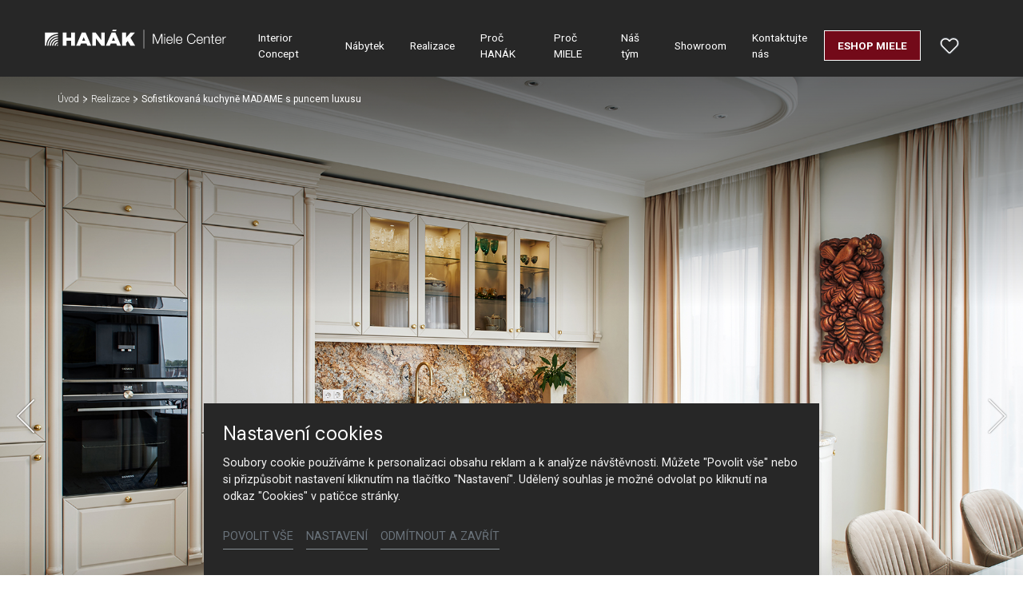

--- FILE ---
content_type: text/html; charset=utf-8
request_url: https://www.mielecenter-hanak.cz/realizace/detail/sofistikovana-kuchyn-madame-s-puncem-luxusu
body_size: 18013
content:
<!DOCTYPE html>
<html dir="ltr" lang="cs-CZ">
<head>

<meta charset="utf-8">
<!-- 
	Based on the TYPO3 Bootstrap Package by Benjamin Kott - https://www.bootstrap-package.com/

	This website is powered by TYPO3 - inspiring people to share!
	TYPO3 is a free open source Content Management Framework initially created by Kasper Skaarhoj and licensed under GNU/GPL.
	TYPO3 is copyright 1998-2026 of Kasper Skaarhoj. Extensions are copyright of their respective owners.
	Information and contribution at https://typo3.org/
-->



<title>Sofistikovaná kuchyně MADAME s puncem luxusu — HANÁK Centrum Miele</title>
<meta http-equiv="x-ua-compatible" content="IE=edge" />
<meta name="generator" content="TYPO3 CMS" />
<meta name="robots" content="noindex,follow" />
<meta name="viewport" content="width=device-width, initial-scale=1, minimum-scale=1" />
<meta name="author" content="ERIGO. | Web design, Corporate, Print | www.erigo.cz" />
<meta property="og:type" content="website" />
<meta property="og:site_name" content="HANÁK Centrum Miele" />
<meta property="og:locale" content="cs_CZ" />
<meta property="og:url" content="https://www.mielecenter-hanak.cz/realizace/detail/sofistikovana-kuchyn-madame-s-puncem-luxusu" />
<meta property="og:title" content="Detail" />
<meta name="twitter:card" content="summary" />
<meta name="apple-mobile-web-app-capable" content="no" />
<meta name="google" content="notranslate" />


<link rel="stylesheet" type="text/css" href="/typo3temp/assets/css/ffa881a9ff.css?1629903643" media="all">
<link rel="stylesheet" type="text/css" href="/typo3temp/assets/bootstrappackage/css/web-72c782f068a1ea4f7edacf5d79079f44f6d4e23d021ecc6d27cd2480a4734a77.css?1758097804" media="all">



<script type="text/javascript">
/*<![CDATA[*/
var TYPO3 = TYPO3 || {};
TYPO3.lang = {"js.modal.confirm.title":"Potvr\u010fte pros\u00edm","js.modal.confirm.cancel":"Zru\u0161it","js.modal.confirm.ok":"OK"};TYPO3.settings = {"TS":{"gRecaptchaV3SiteKey":"6Lf5KhIcAAAAAHziMSutAw-aNYjLHh3xQpM-GBUg"}};/*]]>*/
</script>


<script type="text/javascript">
/*<![CDATA[*/
/*TS_inlineJS*/

var ewSliderSettings = [];var ewDoubleSliderSettings = [];var localeSettings = {};localeSettings.twoLetterIsoCode = 'cs';localeSettings.locale = 'cs_CZ';localeSettings.hreflang = 'cs-CZ';


/*]]>*/
</script>


<link rel="apple-touch-icon" sizes="180x180" href="/fileadmin/themes/default/img/favicon/apple-touch-icon.png">
<meta name="msapplication-config" content="/fileadmin/themes/default/img/favicon/browserconfig.xml">
<link rel="shortcut icon" href="/fileadmin/themes/default/img/favicon/favicon.ico">
<link rel="icon" type="image/png" sizes="16x16" href="/fileadmin/themes/default/img/favicon/favicon-16x16.png">
<link rel="icon" type="image/png" sizes="32x32" href="/fileadmin/themes/default/img/favicon/favicon-32x32.png">
<link rel="manifest" href="/fileadmin/themes/default/img/favicon/site.webmanifest">
<meta name="msapplication-TileColor" content="#da532c">
<meta name="theme-color" content="#ffffff">

	  

		
	    
<!-- Scripts: HEAD -->

<!-- Google Tag Manager -->
<script>(function(w,d,s,l,i){w[l]=w[l]||[];w[l].push({'gtm.start':
new Date().getTime(),event:'gtm.js'});var f=d.getElementsByTagName(s)[0],
j=d.createElement(s),dl=l!='dataLayer'?'&l='+l:'';j.async=true;j.src=
'https://www.googletagmanager.com/gtm.js?id='+i+dl;f.parentNode.insertBefore(j,f);
})(window,document,'script','dataLayer','GTM-NRXB6GD');</script>
<!-- End Google Tag Manager -->

<!-- / Scripts: HEAD -->
	 

	
	  


<script>WebFontConfig={"custom":{"urls":["\/typo3conf\/ext\/bootstrap_package\/Resources\/Public\/Fonts\/bootstrappackageicon.min.css","\/typo3conf\/ext\/erigo_web\/Resources\/Public\/Fonts\/ew-icons-font.css"],"families":["BootstrapPackageIcon","EwIconsFont"]},"timeout":1000};(function(d){var wf=d.createElement('script'),s=d.scripts[0];wf.src='/typo3conf/ext/bootstrap_package/Resources/Public/Contrib/webfontloader/webfontloader.js';wf.async=false;s.parentNode.insertBefore(wf,s);})(document);</script>
</head>
<body id="p1214" class="page-1214 pagelevel-2 language-0 backendlayout-page_1col layout-default site-hanak-centrum-miele site-hanak-studio">


	  

		
	  
<!-- Scripts: BODY START -->

<!-- Google Tag Manager (noscript) -->
<noscript><iframe src="https://www.googletagmanager.com/ns.html?id=GTM-NRXB6GD"
height="0" width="0" style="display:none;visibility:hidden"></iframe></noscript>
<!-- End Google Tag Manager (noscript) -->

<!-- / Scripts: BODY START -->


	
	  

	  
<div id="top"></div>
	
<div class="body-bg"><a class="sr-only sr-only-focusable" id="skip-to-main-content-link" href="#page-content" tabindex="1"><span>Přeskočit na hlavní obsah</span></a><header id="page-header" class="backendlayout-header_simple navigation-theme-dark navigation-position-fixed navigation-scroll-transition-to_dark navigation-breakpoint-lg"><div class="container"><div class="header-left"><!-- class="navigation-brand-image" --><a class="brand-link logo-breakpoint-" href="/"><figure class="logo"><picture><source data-variant="medium" media="(min-width:768px)" srcset="/fileadmin/themes/default/img/logo/hanak-miele-center-logo.svg 1x"><source data-variant="extrasmall" srcset="/fileadmin/themes/default/img/logo/hanak-miele-center-logo-wt.svg 1x"><img loading="lazy" src="/fileadmin/themes/default/img/logo/hanak-miele-center-logo.svg" alt="HANÁK Centrum Miele logo" height="52" width="180"></picture></figure><figure class="logo-inverse"><picture><source data-variant="medium" media="(min-width:768px)" srcset="/fileadmin/themes/default/img/logo/hanak-miele-center-logo-wt.svg 1x"><source data-variant="extrasmall" srcset="/fileadmin/themes/default/img/logo/hanak-miele-center-logo-wt.svg 1x"><img loading="lazy" src="/fileadmin/themes/default/img/logo/hanak-miele-center-logo-wt.svg" alt="HANÁK Centrum Miele logo" height="52" width="180"></picture></figure></a><div class="header-custom-content"></div></div><div class="header-right"><div id="main-navigation-container" class="header-navigation"><div id="main-navigation-toggle" aria-label="Toggle main navigation" tabindex="0"><div class="icon-helper"></div><div class="icon-helper"></div><div class="icon-helper"></div></div><nav id="main-navigation" class=" "><ul class="li-menu level-1 "><!-- navigation-item --><li class="li-menu-item nav-item nav-item-1205   "><a href="/interior-concept" class="nav-link top-lvl-link"   ><span class="navigation-link-text">
								Interior Concept
								
							</span></a></li><!-- navigation-item --><li class="li-menu-item nav-item nav-item-1204   "><a href="/nabytek" class="nav-link top-lvl-link"   ><span class="navigation-link-text">
								Nábytek
								
							</span></a></li><!-- navigation-item --><li class="li-menu-item nav-item nav-item-1202 active  "><a href="/realizace" class="nav-link top-lvl-link"   ><span class="navigation-link-text">
								Realizace
								
							</span></a></li><!-- navigation-item --><li class="li-menu-item nav-item nav-item-1201   "><a href="/proc-hanak" class="nav-link top-lvl-link"   ><span class="navigation-link-text">
								Proč HANÁK
								
							</span></a></li><!-- navigation-item --><li class="li-menu-item nav-item nav-item-1223   "><a href="/proc-miele" class="nav-link top-lvl-link"   ><span class="navigation-link-text">
								Proč MIELE
								
							</span></a></li><!-- navigation-item --><li class="li-menu-item nav-item nav-item-1200   "><a href="/nas-tym" class="nav-link top-lvl-link"   ><span class="navigation-link-text">
								Náš tým
								
							</span></a></li><!-- navigation-item --><li class="li-menu-item nav-item nav-item-1199   "><a href="/showroom" class="nav-link top-lvl-link"   ><span class="navigation-link-text">
								Showroom
								
							</span></a></li><!-- navigation-item --><li class="li-menu-item nav-item nav-item-1196   "><a href="/kontaktujte-nas" class="nav-link top-lvl-link"   ><span class="navigation-link-text">
								Kontaktujte nás
								
							</span></a></li><!-- navigation-item --><li class="li-menu-item nav-item nav-item-1532   "><a href="https://shop.mielecenter-hanak.cz/" class="nav-link top-lvl-link" target="_blank"  ><span class="navigation-link-text">
								Eshop MIELE
								
							</span></a></li></ul></nav></div><div class="header-custom-content"><div id="c5479" class="frame frame-default frame-type-list frame-layout-0 frame-background-none frame-no-backgroundimage frame-space-before-none frame-space-after-none frame-padding-t-none frame-padding-b-none frame-padding-h-medium"><div class="frame-container margin-l-none margin-r-none"><div class="frame-inner">
	  
<div class="erigo-hanak">
    
	<div class="favorites-widget">
		<a title="Oblíbené" rel="nofollow" href="/oblibene">
			<span class="favorites-widget-icon icon-star"></span>
			<span class="favorites-widget-count d-none">0</span>
		</a>
	</div>

</div>

</div></div></div></div></div></div></header><div id="page-content" class="bp-page-content main-section"><nav class="breadcrumb-section" aria-label="Breadcrumb"><div class="container"><p class="sr-only" id="breadcrumb">
					Jsi tady:
				</p><ol class="breadcrumb li-menu"><li class="breadcrumb-item li-menu-item page-target-1187 " ><a class="breadcrumb-link" href="/" ><span class="breadcrumb-text">Úvod</span></a></li><li class="breadcrumb-item li-menu-item page-target-1202 " ><a class="breadcrumb-link" href="/realizace" ><span class="breadcrumb-text">Realizace</span></a></li><li class="breadcrumb-item li-menu-item page-target-1214 active" aria-current="page"><span class="breadcrumb-text">Sofistikovaná kuchyně MADAME s puncem luxusu</span></li></ol></div></nav><div class="section section-default"><div id="c5531" class="frame frame-default frame-type-list frame-layout-0 frame-background-none frame-no-backgroundimage frame-space-before-none frame-space-after-none frame-padding-t-none frame-padding-b-none frame-padding-h-none"><div class="frame-container margin-l-none margin-r-none"><div class="frame-inner">
	  
<div class="erigo-reference">
    
	

<div class="reference-detail plugin-detail plugin-layout_list-default plugin-columns-2 plugin-image_aspect_ratio_main-original plugin-layout_detail-studio plugin-image_aspect_ratio_gallery-1_1 plugin-columns_gallery-4">
	
	
		<div class="big-image-wrapper">
			<div class="plugin-main-image">
				
					<div class="big-image" data-width="1920" data-height="1280">
						


	<picture>
		
			
			
			
			
					<source data-variant="default" data-maxwidth="2000" media="(min-width:1200px)" srcset="/fileadmin/user_upload/hanak-nabytek-centrum-realizace-viden-interier__2_.jpg 1x" type="image/jpeg">
				
		
			
			
			
			
					<source data-variant="large" data-maxwidth="2000" media="(min-width:992px)" srcset="/fileadmin/user_upload/hanak-nabytek-centrum-realizace-viden-interier__2_.jpg 1x" type="image/jpeg">
				
		
			
			
			
			
					<source data-variant="medium" data-maxwidth="992" media="(min-width:768px)" srcset="/fileadmin/_processed_/7/c/csm_hanak-nabytek-centrum-realizace-viden-interier__2__624455d9b2.jpg.webp 1x" type="image/webp">
					<source data-variant="medium" data-maxwidth="992" media="(min-width:768px)" srcset="/fileadmin/_processed_/7/c/csm_hanak-nabytek-centrum-realizace-viden-interier__2__624455d9b2.jpg 1x" type="image/jpeg">
				
		
			
			
			
			
					<source data-variant="small" data-maxwidth="992" media="(min-width:576px)" srcset="/fileadmin/_processed_/7/c/csm_hanak-nabytek-centrum-realizace-viden-interier__2__624455d9b2.jpg.webp 1x" type="image/webp">
					<source data-variant="small" data-maxwidth="992" media="(min-width:576px)" srcset="/fileadmin/_processed_/7/c/csm_hanak-nabytek-centrum-realizace-viden-interier__2__624455d9b2.jpg 1x" type="image/jpeg">
				
		
			
			
			
			
					<source data-variant="extrasmall" data-maxwidth="992"  srcset="/fileadmin/_processed_/7/c/csm_hanak-nabytek-centrum-realizace-viden-interier__2__624455d9b2.jpg.webp 1x" type="image/webp">
					<source data-variant="extrasmall" data-maxwidth="992"  srcset="/fileadmin/_processed_/7/c/csm_hanak-nabytek-centrum-realizace-viden-interier__2__624455d9b2.jpg 1x" type="image/jpeg">
				
		
		
		<img loading="lazy" src="/fileadmin/user_upload/hanak-nabytek-centrum-realizace-viden-interier__2_.jpg" title="" alt="">
	</picture>



					</div>
				
					<div class="big-image" data-width="1280" data-height="1920">
						


	<picture>
		
			
			
			
			
					<source data-variant="default" data-maxwidth="2000" media="(min-width:1200px)" srcset="/fileadmin/user_upload/hanak-nabytek-centrum-realizace-viden-interier__7_.jpg 1x" type="image/jpeg">
				
		
			
			
			
			
					<source data-variant="large" data-maxwidth="2000" media="(min-width:992px)" srcset="/fileadmin/user_upload/hanak-nabytek-centrum-realizace-viden-interier__7_.jpg 1x" type="image/jpeg">
				
		
			
			
			
			
					<source data-variant="medium" data-maxwidth="992" media="(min-width:768px)" srcset="/fileadmin/_processed_/9/e/csm_hanak-nabytek-centrum-realizace-viden-interier__7__6470159dde.jpg.webp 1x" type="image/webp">
					<source data-variant="medium" data-maxwidth="992" media="(min-width:768px)" srcset="/fileadmin/_processed_/9/e/csm_hanak-nabytek-centrum-realizace-viden-interier__7__6470159dde.jpg 1x" type="image/jpeg">
				
		
			
			
			
			
					<source data-variant="small" data-maxwidth="992" media="(min-width:576px)" srcset="/fileadmin/_processed_/9/e/csm_hanak-nabytek-centrum-realizace-viden-interier__7__6470159dde.jpg.webp 1x" type="image/webp">
					<source data-variant="small" data-maxwidth="992" media="(min-width:576px)" srcset="/fileadmin/_processed_/9/e/csm_hanak-nabytek-centrum-realizace-viden-interier__7__6470159dde.jpg 1x" type="image/jpeg">
				
		
			
			
			
			
					<source data-variant="extrasmall" data-maxwidth="992"  srcset="/fileadmin/_processed_/9/e/csm_hanak-nabytek-centrum-realizace-viden-interier__7__6470159dde.jpg.webp 1x" type="image/webp">
					<source data-variant="extrasmall" data-maxwidth="992"  srcset="/fileadmin/_processed_/9/e/csm_hanak-nabytek-centrum-realizace-viden-interier__7__6470159dde.jpg 1x" type="image/jpeg">
				
		
		
		<img loading="lazy" src="/fileadmin/user_upload/hanak-nabytek-centrum-realizace-viden-interier__7_.jpg" title="" alt="">
	</picture>



					</div>
				
					<div class="big-image" data-width="1920" data-height="1280">
						


	<picture>
		
			
			
			
			
					<source data-variant="default" data-maxwidth="2000" media="(min-width:1200px)" srcset="/fileadmin/user_upload/hanak-nabytek-centrum-realizace-viden-interier__5_.jpg 1x" type="image/jpeg">
				
		
			
			
			
			
					<source data-variant="large" data-maxwidth="2000" media="(min-width:992px)" srcset="/fileadmin/user_upload/hanak-nabytek-centrum-realizace-viden-interier__5_.jpg 1x" type="image/jpeg">
				
		
			
			
			
			
					<source data-variant="medium" data-maxwidth="992" media="(min-width:768px)" srcset="/fileadmin/_processed_/5/6/csm_hanak-nabytek-centrum-realizace-viden-interier__5__0a1f15b8cb.jpg.webp 1x" type="image/webp">
					<source data-variant="medium" data-maxwidth="992" media="(min-width:768px)" srcset="/fileadmin/_processed_/5/6/csm_hanak-nabytek-centrum-realizace-viden-interier__5__0a1f15b8cb.jpg 1x" type="image/jpeg">
				
		
			
			
			
			
					<source data-variant="small" data-maxwidth="992" media="(min-width:576px)" srcset="/fileadmin/_processed_/5/6/csm_hanak-nabytek-centrum-realizace-viden-interier__5__0a1f15b8cb.jpg.webp 1x" type="image/webp">
					<source data-variant="small" data-maxwidth="992" media="(min-width:576px)" srcset="/fileadmin/_processed_/5/6/csm_hanak-nabytek-centrum-realizace-viden-interier__5__0a1f15b8cb.jpg 1x" type="image/jpeg">
				
		
			
			
			
			
					<source data-variant="extrasmall" data-maxwidth="992"  srcset="/fileadmin/_processed_/5/6/csm_hanak-nabytek-centrum-realizace-viden-interier__5__0a1f15b8cb.jpg.webp 1x" type="image/webp">
					<source data-variant="extrasmall" data-maxwidth="992"  srcset="/fileadmin/_processed_/5/6/csm_hanak-nabytek-centrum-realizace-viden-interier__5__0a1f15b8cb.jpg 1x" type="image/jpeg">
				
		
		
		<img loading="lazy" src="/fileadmin/user_upload/hanak-nabytek-centrum-realizace-viden-interier__5_.jpg" title="" alt="">
	</picture>



					</div>
				
					<div class="big-image" data-width="1920" data-height="1280">
						


	<picture>
		
			
			
			
			
					<source data-variant="default" data-maxwidth="2000" media="(min-width:1200px)" srcset="/fileadmin/user_upload/hanak-nabytek-centrum-realizace-viden-interier__4_.jpg 1x" type="image/jpeg">
				
		
			
			
			
			
					<source data-variant="large" data-maxwidth="2000" media="(min-width:992px)" srcset="/fileadmin/user_upload/hanak-nabytek-centrum-realizace-viden-interier__4_.jpg 1x" type="image/jpeg">
				
		
			
			
			
			
					<source data-variant="medium" data-maxwidth="992" media="(min-width:768px)" srcset="/fileadmin/_processed_/5/e/csm_hanak-nabytek-centrum-realizace-viden-interier__4__095d0ff16c.jpg.webp 1x" type="image/webp">
					<source data-variant="medium" data-maxwidth="992" media="(min-width:768px)" srcset="/fileadmin/_processed_/5/e/csm_hanak-nabytek-centrum-realizace-viden-interier__4__095d0ff16c.jpg 1x" type="image/jpeg">
				
		
			
			
			
			
					<source data-variant="small" data-maxwidth="992" media="(min-width:576px)" srcset="/fileadmin/_processed_/5/e/csm_hanak-nabytek-centrum-realizace-viden-interier__4__095d0ff16c.jpg.webp 1x" type="image/webp">
					<source data-variant="small" data-maxwidth="992" media="(min-width:576px)" srcset="/fileadmin/_processed_/5/e/csm_hanak-nabytek-centrum-realizace-viden-interier__4__095d0ff16c.jpg 1x" type="image/jpeg">
				
		
			
			
			
			
					<source data-variant="extrasmall" data-maxwidth="992"  srcset="/fileadmin/_processed_/5/e/csm_hanak-nabytek-centrum-realizace-viden-interier__4__095d0ff16c.jpg.webp 1x" type="image/webp">
					<source data-variant="extrasmall" data-maxwidth="992"  srcset="/fileadmin/_processed_/5/e/csm_hanak-nabytek-centrum-realizace-viden-interier__4__095d0ff16c.jpg 1x" type="image/jpeg">
				
		
		
		<img loading="lazy" src="/fileadmin/user_upload/hanak-nabytek-centrum-realizace-viden-interier__4_.jpg" title="" alt="">
	</picture>



					</div>
				
					<div class="big-image" data-width="1280" data-height="1920">
						


	<picture>
		
			
			
			
			
					<source data-variant="default" data-maxwidth="2000" media="(min-width:1200px)" srcset="/fileadmin/user_upload/hanak-nabytek-centrum-realizace-viden-interier__9_.jpg 1x" type="image/jpeg">
				
		
			
			
			
			
					<source data-variant="large" data-maxwidth="2000" media="(min-width:992px)" srcset="/fileadmin/user_upload/hanak-nabytek-centrum-realizace-viden-interier__9_.jpg 1x" type="image/jpeg">
				
		
			
			
			
			
					<source data-variant="medium" data-maxwidth="992" media="(min-width:768px)" srcset="/fileadmin/_processed_/c/3/csm_hanak-nabytek-centrum-realizace-viden-interier__9__7769421960.jpg.webp 1x" type="image/webp">
					<source data-variant="medium" data-maxwidth="992" media="(min-width:768px)" srcset="/fileadmin/_processed_/c/3/csm_hanak-nabytek-centrum-realizace-viden-interier__9__7769421960.jpg 1x" type="image/jpeg">
				
		
			
			
			
			
					<source data-variant="small" data-maxwidth="992" media="(min-width:576px)" srcset="/fileadmin/_processed_/c/3/csm_hanak-nabytek-centrum-realizace-viden-interier__9__7769421960.jpg.webp 1x" type="image/webp">
					<source data-variant="small" data-maxwidth="992" media="(min-width:576px)" srcset="/fileadmin/_processed_/c/3/csm_hanak-nabytek-centrum-realizace-viden-interier__9__7769421960.jpg 1x" type="image/jpeg">
				
		
			
			
			
			
					<source data-variant="extrasmall" data-maxwidth="992"  srcset="/fileadmin/_processed_/c/3/csm_hanak-nabytek-centrum-realizace-viden-interier__9__7769421960.jpg.webp 1x" type="image/webp">
					<source data-variant="extrasmall" data-maxwidth="992"  srcset="/fileadmin/_processed_/c/3/csm_hanak-nabytek-centrum-realizace-viden-interier__9__7769421960.jpg 1x" type="image/jpeg">
				
		
		
		<img loading="lazy" src="/fileadmin/user_upload/hanak-nabytek-centrum-realizace-viden-interier__9_.jpg" title="" alt="">
	</picture>



					</div>
				
			</div>

			<div class="slideshow-bottom-right-actions">
				
					<div class="reference-interior-link slideshow-action">
						<a class="btn btn-default" href="/realizace/detail/sofistikovany-interier-s-puncem-luxusu-ve-vidni">
							Zobrazit celý interiér
						</a>
					</div>
				

				

				<div class="plugin-lightbox-link slideshow-action">
					
						<span class="lightbox-link-item active" data-lightbox-index="0">
							<a class="lightbox" href="/fileadmin/_processed_/7/c/csm_hanak-nabytek-centrum-realizace-viden-interier__2__4a12c49262.jpg" title="" data-lightbox-caption="" data-lightbox-width="1620" data-lightbox-height="1080" rel="lightbox-reference-gallery">
								<span class="lightbox-icon"></span>
							</a>
						</span>
					
						<span class="lightbox-link-item " data-lightbox-index="1">
							<a class="lightbox" href="/fileadmin/_processed_/9/e/csm_hanak-nabytek-centrum-realizace-viden-interier__7__020238b6b1.jpg" title="" data-lightbox-caption="" data-lightbox-width="720" data-lightbox-height="1080" rel="lightbox-reference-gallery">
								<span class="lightbox-icon"></span>
							</a>
						</span>
					
						<span class="lightbox-link-item " data-lightbox-index="2">
							<a class="lightbox" href="/fileadmin/_processed_/5/6/csm_hanak-nabytek-centrum-realizace-viden-interier__5__8858436860.jpg" title="" data-lightbox-caption="" data-lightbox-width="1620" data-lightbox-height="1080" rel="lightbox-reference-gallery">
								<span class="lightbox-icon"></span>
							</a>
						</span>
					
						<span class="lightbox-link-item " data-lightbox-index="3">
							<a class="lightbox" href="/fileadmin/_processed_/5/e/csm_hanak-nabytek-centrum-realizace-viden-interier__4__b239ec4180.jpg" title="" data-lightbox-caption="" data-lightbox-width="1620" data-lightbox-height="1080" rel="lightbox-reference-gallery">
								<span class="lightbox-icon"></span>
							</a>
						</span>
					
						<span class="lightbox-link-item " data-lightbox-index="4">
							<a class="lightbox" href="/fileadmin/_processed_/c/3/csm_hanak-nabytek-centrum-realizace-viden-interier__9__5bf4e3b977.jpg" title="" data-lightbox-caption="" data-lightbox-width="720" data-lightbox-height="1080" rel="lightbox-reference-gallery">
								<span class="lightbox-icon"></span>
							</a>
						</span>
					
				</div>
			</div>

			<a href="#smooth-scroll-target" class="smooth-scroll-to-next-frame"></a>
		</div>
	

	
	
		
				
					<div class="plugin-media-gallery">
						
							
	<div class="plugin-media-image">
		<figure>
			
					
							


	<picture>
		
			
			
			
			
					<source data-variant="default" data-maxwidth="576" media="(min-width:1200px)" srcset="/fileadmin/_processed_/7/c/csm_hanak-nabytek-centrum-realizace-viden-interier__2__71e564121a.jpg.webp 1x" type="image/webp">
					<source data-variant="default" data-maxwidth="576" media="(min-width:1200px)" srcset="/fileadmin/_processed_/7/c/csm_hanak-nabytek-centrum-realizace-viden-interier__2__71e564121a.jpg 1x" type="image/jpeg">
				
		
			
			
			
			
					<source data-variant="large" data-maxwidth="576" media="(min-width:992px)" srcset="/fileadmin/_processed_/7/c/csm_hanak-nabytek-centrum-realizace-viden-interier__2__71e564121a.jpg.webp 1x" type="image/webp">
					<source data-variant="large" data-maxwidth="576" media="(min-width:992px)" srcset="/fileadmin/_processed_/7/c/csm_hanak-nabytek-centrum-realizace-viden-interier__2__71e564121a.jpg 1x" type="image/jpeg">
				
		
			
			
			
			
					<source data-variant="medium" data-maxwidth="576" media="(min-width:768px)" srcset="/fileadmin/_processed_/7/c/csm_hanak-nabytek-centrum-realizace-viden-interier__2__71e564121a.jpg.webp 1x" type="image/webp">
					<source data-variant="medium" data-maxwidth="576" media="(min-width:768px)" srcset="/fileadmin/_processed_/7/c/csm_hanak-nabytek-centrum-realizace-viden-interier__2__71e564121a.jpg 1x" type="image/jpeg">
				
		
			
			
			
			
					<source data-variant="small" data-maxwidth="576" media="(min-width:576px)" srcset="/fileadmin/_processed_/7/c/csm_hanak-nabytek-centrum-realizace-viden-interier__2__71e564121a.jpg.webp 1x" type="image/webp">
					<source data-variant="small" data-maxwidth="576" media="(min-width:576px)" srcset="/fileadmin/_processed_/7/c/csm_hanak-nabytek-centrum-realizace-viden-interier__2__71e564121a.jpg 1x" type="image/jpeg">
				
		
			
			
			
			
					<source data-variant="extrasmall" data-maxwidth="576"  srcset="/fileadmin/_processed_/7/c/csm_hanak-nabytek-centrum-realizace-viden-interier__2__71e564121a.jpg.webp 1x" type="image/webp">
					<source data-variant="extrasmall" data-maxwidth="576"  srcset="/fileadmin/_processed_/7/c/csm_hanak-nabytek-centrum-realizace-viden-interier__2__71e564121a.jpg 1x" type="image/jpeg">
				
		
		
		<img loading="lazy" src="/fileadmin/user_upload/hanak-nabytek-centrum-realizace-viden-interier__2_.jpg" title="" alt="">
	</picture>



						
				
			
			
		</figure>
	</div>

						
							
	<div class="plugin-media-image">
		<figure>
			
					
							


	<picture>
		
			
			
			
			
					<source data-variant="default" data-maxwidth="576" media="(min-width:1200px)" srcset="/fileadmin/_processed_/9/e/csm_hanak-nabytek-centrum-realizace-viden-interier__7__5827e86d05.jpg.webp 1x" type="image/webp">
					<source data-variant="default" data-maxwidth="576" media="(min-width:1200px)" srcset="/fileadmin/_processed_/9/e/csm_hanak-nabytek-centrum-realizace-viden-interier__7__5827e86d05.jpg 1x" type="image/jpeg">
				
		
			
			
			
			
					<source data-variant="large" data-maxwidth="576" media="(min-width:992px)" srcset="/fileadmin/_processed_/9/e/csm_hanak-nabytek-centrum-realizace-viden-interier__7__5827e86d05.jpg.webp 1x" type="image/webp">
					<source data-variant="large" data-maxwidth="576" media="(min-width:992px)" srcset="/fileadmin/_processed_/9/e/csm_hanak-nabytek-centrum-realizace-viden-interier__7__5827e86d05.jpg 1x" type="image/jpeg">
				
		
			
			
			
			
					<source data-variant="medium" data-maxwidth="576" media="(min-width:768px)" srcset="/fileadmin/_processed_/9/e/csm_hanak-nabytek-centrum-realizace-viden-interier__7__5827e86d05.jpg.webp 1x" type="image/webp">
					<source data-variant="medium" data-maxwidth="576" media="(min-width:768px)" srcset="/fileadmin/_processed_/9/e/csm_hanak-nabytek-centrum-realizace-viden-interier__7__5827e86d05.jpg 1x" type="image/jpeg">
				
		
			
			
			
			
					<source data-variant="small" data-maxwidth="576" media="(min-width:576px)" srcset="/fileadmin/_processed_/9/e/csm_hanak-nabytek-centrum-realizace-viden-interier__7__5827e86d05.jpg.webp 1x" type="image/webp">
					<source data-variant="small" data-maxwidth="576" media="(min-width:576px)" srcset="/fileadmin/_processed_/9/e/csm_hanak-nabytek-centrum-realizace-viden-interier__7__5827e86d05.jpg 1x" type="image/jpeg">
				
		
			
			
			
			
					<source data-variant="extrasmall" data-maxwidth="576"  srcset="/fileadmin/_processed_/9/e/csm_hanak-nabytek-centrum-realizace-viden-interier__7__5827e86d05.jpg.webp 1x" type="image/webp">
					<source data-variant="extrasmall" data-maxwidth="576"  srcset="/fileadmin/_processed_/9/e/csm_hanak-nabytek-centrum-realizace-viden-interier__7__5827e86d05.jpg 1x" type="image/jpeg">
				
		
		
		<img loading="lazy" src="/fileadmin/user_upload/hanak-nabytek-centrum-realizace-viden-interier__7_.jpg" title="" alt="">
	</picture>



						
				
			
			
		</figure>
	</div>

						
							
	<div class="plugin-media-image">
		<figure>
			
					
							


	<picture>
		
			
			
			
			
					<source data-variant="default" data-maxwidth="576" media="(min-width:1200px)" srcset="/fileadmin/_processed_/5/6/csm_hanak-nabytek-centrum-realizace-viden-interier__5__a8b2521ff1.jpg.webp 1x" type="image/webp">
					<source data-variant="default" data-maxwidth="576" media="(min-width:1200px)" srcset="/fileadmin/_processed_/5/6/csm_hanak-nabytek-centrum-realizace-viden-interier__5__a8b2521ff1.jpg 1x" type="image/jpeg">
				
		
			
			
			
			
					<source data-variant="large" data-maxwidth="576" media="(min-width:992px)" srcset="/fileadmin/_processed_/5/6/csm_hanak-nabytek-centrum-realizace-viden-interier__5__a8b2521ff1.jpg.webp 1x" type="image/webp">
					<source data-variant="large" data-maxwidth="576" media="(min-width:992px)" srcset="/fileadmin/_processed_/5/6/csm_hanak-nabytek-centrum-realizace-viden-interier__5__a8b2521ff1.jpg 1x" type="image/jpeg">
				
		
			
			
			
			
					<source data-variant="medium" data-maxwidth="576" media="(min-width:768px)" srcset="/fileadmin/_processed_/5/6/csm_hanak-nabytek-centrum-realizace-viden-interier__5__a8b2521ff1.jpg.webp 1x" type="image/webp">
					<source data-variant="medium" data-maxwidth="576" media="(min-width:768px)" srcset="/fileadmin/_processed_/5/6/csm_hanak-nabytek-centrum-realizace-viden-interier__5__a8b2521ff1.jpg 1x" type="image/jpeg">
				
		
			
			
			
			
					<source data-variant="small" data-maxwidth="576" media="(min-width:576px)" srcset="/fileadmin/_processed_/5/6/csm_hanak-nabytek-centrum-realizace-viden-interier__5__a8b2521ff1.jpg.webp 1x" type="image/webp">
					<source data-variant="small" data-maxwidth="576" media="(min-width:576px)" srcset="/fileadmin/_processed_/5/6/csm_hanak-nabytek-centrum-realizace-viden-interier__5__a8b2521ff1.jpg 1x" type="image/jpeg">
				
		
			
			
			
			
					<source data-variant="extrasmall" data-maxwidth="576"  srcset="/fileadmin/_processed_/5/6/csm_hanak-nabytek-centrum-realizace-viden-interier__5__a8b2521ff1.jpg.webp 1x" type="image/webp">
					<source data-variant="extrasmall" data-maxwidth="576"  srcset="/fileadmin/_processed_/5/6/csm_hanak-nabytek-centrum-realizace-viden-interier__5__a8b2521ff1.jpg 1x" type="image/jpeg">
				
		
		
		<img loading="lazy" src="/fileadmin/user_upload/hanak-nabytek-centrum-realizace-viden-interier__5_.jpg" title="" alt="">
	</picture>



						
				
			
			
		</figure>
	</div>

						
							
	<div class="plugin-media-image">
		<figure>
			
					
							


	<picture>
		
			
			
			
			
					<source data-variant="default" data-maxwidth="576" media="(min-width:1200px)" srcset="/fileadmin/_processed_/5/e/csm_hanak-nabytek-centrum-realizace-viden-interier__4__8a8da817ea.jpg.webp 1x" type="image/webp">
					<source data-variant="default" data-maxwidth="576" media="(min-width:1200px)" srcset="/fileadmin/_processed_/5/e/csm_hanak-nabytek-centrum-realizace-viden-interier__4__8a8da817ea.jpg 1x" type="image/jpeg">
				
		
			
			
			
			
					<source data-variant="large" data-maxwidth="576" media="(min-width:992px)" srcset="/fileadmin/_processed_/5/e/csm_hanak-nabytek-centrum-realizace-viden-interier__4__8a8da817ea.jpg.webp 1x" type="image/webp">
					<source data-variant="large" data-maxwidth="576" media="(min-width:992px)" srcset="/fileadmin/_processed_/5/e/csm_hanak-nabytek-centrum-realizace-viden-interier__4__8a8da817ea.jpg 1x" type="image/jpeg">
				
		
			
			
			
			
					<source data-variant="medium" data-maxwidth="576" media="(min-width:768px)" srcset="/fileadmin/_processed_/5/e/csm_hanak-nabytek-centrum-realizace-viden-interier__4__8a8da817ea.jpg.webp 1x" type="image/webp">
					<source data-variant="medium" data-maxwidth="576" media="(min-width:768px)" srcset="/fileadmin/_processed_/5/e/csm_hanak-nabytek-centrum-realizace-viden-interier__4__8a8da817ea.jpg 1x" type="image/jpeg">
				
		
			
			
			
			
					<source data-variant="small" data-maxwidth="576" media="(min-width:576px)" srcset="/fileadmin/_processed_/5/e/csm_hanak-nabytek-centrum-realizace-viden-interier__4__8a8da817ea.jpg.webp 1x" type="image/webp">
					<source data-variant="small" data-maxwidth="576" media="(min-width:576px)" srcset="/fileadmin/_processed_/5/e/csm_hanak-nabytek-centrum-realizace-viden-interier__4__8a8da817ea.jpg 1x" type="image/jpeg">
				
		
			
			
			
			
					<source data-variant="extrasmall" data-maxwidth="576"  srcset="/fileadmin/_processed_/5/e/csm_hanak-nabytek-centrum-realizace-viden-interier__4__8a8da817ea.jpg.webp 1x" type="image/webp">
					<source data-variant="extrasmall" data-maxwidth="576"  srcset="/fileadmin/_processed_/5/e/csm_hanak-nabytek-centrum-realizace-viden-interier__4__8a8da817ea.jpg 1x" type="image/jpeg">
				
		
		
		<img loading="lazy" src="/fileadmin/user_upload/hanak-nabytek-centrum-realizace-viden-interier__4_.jpg" title="" alt="">
	</picture>



						
				
			
			
		</figure>
	</div>

						
							
	<div class="plugin-media-image">
		<figure>
			
					
							


	<picture>
		
			
			
			
			
					<source data-variant="default" data-maxwidth="576" media="(min-width:1200px)" srcset="/fileadmin/_processed_/c/3/csm_hanak-nabytek-centrum-realizace-viden-interier__9__7ab2d41bdf.jpg.webp 1x" type="image/webp">
					<source data-variant="default" data-maxwidth="576" media="(min-width:1200px)" srcset="/fileadmin/_processed_/c/3/csm_hanak-nabytek-centrum-realizace-viden-interier__9__7ab2d41bdf.jpg 1x" type="image/jpeg">
				
		
			
			
			
			
					<source data-variant="large" data-maxwidth="576" media="(min-width:992px)" srcset="/fileadmin/_processed_/c/3/csm_hanak-nabytek-centrum-realizace-viden-interier__9__7ab2d41bdf.jpg.webp 1x" type="image/webp">
					<source data-variant="large" data-maxwidth="576" media="(min-width:992px)" srcset="/fileadmin/_processed_/c/3/csm_hanak-nabytek-centrum-realizace-viden-interier__9__7ab2d41bdf.jpg 1x" type="image/jpeg">
				
		
			
			
			
			
					<source data-variant="medium" data-maxwidth="576" media="(min-width:768px)" srcset="/fileadmin/_processed_/c/3/csm_hanak-nabytek-centrum-realizace-viden-interier__9__7ab2d41bdf.jpg.webp 1x" type="image/webp">
					<source data-variant="medium" data-maxwidth="576" media="(min-width:768px)" srcset="/fileadmin/_processed_/c/3/csm_hanak-nabytek-centrum-realizace-viden-interier__9__7ab2d41bdf.jpg 1x" type="image/jpeg">
				
		
			
			
			
			
					<source data-variant="small" data-maxwidth="576" media="(min-width:576px)" srcset="/fileadmin/_processed_/c/3/csm_hanak-nabytek-centrum-realizace-viden-interier__9__7ab2d41bdf.jpg.webp 1x" type="image/webp">
					<source data-variant="small" data-maxwidth="576" media="(min-width:576px)" srcset="/fileadmin/_processed_/c/3/csm_hanak-nabytek-centrum-realizace-viden-interier__9__7ab2d41bdf.jpg 1x" type="image/jpeg">
				
		
			
			
			
			
					<source data-variant="extrasmall" data-maxwidth="576"  srcset="/fileadmin/_processed_/c/3/csm_hanak-nabytek-centrum-realizace-viden-interier__9__7ab2d41bdf.jpg.webp 1x" type="image/webp">
					<source data-variant="extrasmall" data-maxwidth="576"  srcset="/fileadmin/_processed_/c/3/csm_hanak-nabytek-centrum-realizace-viden-interier__9__7ab2d41bdf.jpg 1x" type="image/jpeg">
				
		
		
		<img loading="lazy" src="/fileadmin/user_upload/hanak-nabytek-centrum-realizace-viden-interier__9_.jpg" title="" alt="">
	</picture>



						
				
			
			
		</figure>
	</div>

						
					</div>
				
			
	

	
	<div class="frame-container virtual-frame-container" id="smooth-scroll-target">
		<div class="reference-header">
			<div class="reference-header-left">
				
	<h1>
		Sofistikovaná kuchyně MADAME s puncem luxusu
	</h1>

				
	

				
	
		<div class="reference-texts">
			
				<div class="reference-text">
					
					<p>Dokonale sladěná kombinace kuchyně <a href="https://www.hanak-nabytek.cz/nabytek/detail/kuchyne-madame" target="_top">MADAME</a> s kouzelnými vitrínami, okrasnými římsami a nevšedními úchytkami, které ladně vyzdvihnou design kuchyně o level výše, ve vás zaručeně vyvolá příjemný pocit domova. Dominantním prvkem této kuchyně je také bezesporu žulová pracovní deska Zeus, která zaujme svou nevšední barvou a samozřejmě kvalitou provedení.</p>
				</div>
			
		</div>
	

				
				<div class="plugin-header-actions">
					
							
    				<div class="favorites-button plugin-header-action">
    					<a href="/oblibene/pridat/realizace-3043?type=3216095&cHash=9fcb39f16f9d91c8034b436c5886422a" rel="nofollow">
    						<span class="plugin-action-icon favorites-icon icon-star"></span>
    						<span class="plugin-action-label favorites-label">Přidat do oblíbených</span>
    					</a>
    				</div>
    			
						
				</div>
			</div>
			
			<div class="reference-header-right">
				
			</div>
		</div>
	</div>
</div>



</div>

</div></div></div><div id="c5537" class="frame frame-default frame-type-gridelements_pi1 frame-layout-0 frame-background-none frame-no-backgroundimage frame-space-before-none frame-space-after-none frame-padding-t-medium frame-padding-b-none frame-padding-h-medium"><div class="frame-container margin-l-none margin-r-none"><div class="frame-inner"><div class="grid-container grid-container-1col responsive-layout-standard cols-gap-medium"><div id="c5537-col-1" class="grid-column grid-column-1 " ><div id="c5534" class="frame frame-default frame-type-text frame-layout-0 frame-background-light frame-no-backgroundimage frame-space-before-none frame-space-after-none frame-padding-t-extra-large frame-padding-b-extra-large frame-padding-h-medium content-cta"><div class="frame-container "><div class="frame-inner"><p class="text-center">Zaujaly vás naše realizace? Navštivte nás.&nbsp; &nbsp;<a href="/kontaktujte-nas" class="btn btn-default">Kontaktujte nás</a></p></div></div></div><div id="c5536" class="frame frame-default frame-type-gridelements_pi1 frame-layout-0 frame-background-dark frame-no-backgroundimage frame-space-before-none frame-space-after-none frame-padding-t-medium frame-padding-b-medium frame-padding-h-none content-block-stretch"><div class="frame-container "><div class="frame-inner"><div class="grid-container grid-container-1col responsive-layout-standard cols-gap-medium"><div id="c5536-col-1" class="grid-column grid-column-1 " ><div id="c5535" class="frame frame-default frame-type-list frame-layout-0 frame-background-none frame-no-backgroundimage frame-space-before-none frame-space-after-none frame-padding-t-medium frame-padding-b-extra-small frame-padding-h-medium"><div class="frame-container "><div class="frame-inner"><header class="frame-header"><h2 class="element-header "><span>Naše realizace</span></h2></header>
	  
<div class="erigo-reference">
    
	



<div class="reference-list plugin-list plugin-layout_list-default plugin-columns-3 plugin-image_aspect_ratio_main-4_3 use-slick-slider" data-slider-settings="c5535-reference-list">
	
			
					
	
			
			
				
					
					
						
					
					
				
					


<div class="plugin-list-item">
	<div class="item-image-container">
		
	
		<div class="plugin-main-image">
			
					
							<a href="/realizace/detail/historie-a-luxus-v-dokonalem-souzneni" class="">
								


	<picture>
		
			
			
			
			
					<source data-variant="default" data-maxwidth="667" media="(min-width:1200px)" srcset="/fileadmin/_processed_/0/f/csm_Hanak_Centrum_realizace-kuchyne_lyon_6_ccab3c3554.jpg.webp 1x" type="image/webp">
					<source data-variant="default" data-maxwidth="667" media="(min-width:1200px)" srcset="/fileadmin/_processed_/0/f/csm_Hanak_Centrum_realizace-kuchyne_lyon_6_ccab3c3554.jpg 1x" type="image/jpeg">
				
		
			
			
			
			
					<source data-variant="large" data-maxwidth="667" media="(min-width:992px)" srcset="/fileadmin/_processed_/0/f/csm_Hanak_Centrum_realizace-kuchyne_lyon_6_ccab3c3554.jpg.webp 1x" type="image/webp">
					<source data-variant="large" data-maxwidth="667" media="(min-width:992px)" srcset="/fileadmin/_processed_/0/f/csm_Hanak_Centrum_realizace-kuchyne_lyon_6_ccab3c3554.jpg 1x" type="image/jpeg">
				
		
			
			
			
			
					<source data-variant="medium" data-maxwidth="667" media="(min-width:768px)" srcset="/fileadmin/_processed_/0/f/csm_Hanak_Centrum_realizace-kuchyne_lyon_6_ccab3c3554.jpg.webp 1x" type="image/webp">
					<source data-variant="medium" data-maxwidth="667" media="(min-width:768px)" srcset="/fileadmin/_processed_/0/f/csm_Hanak_Centrum_realizace-kuchyne_lyon_6_ccab3c3554.jpg 1x" type="image/jpeg">
				
		
			
			
			
			
					<source data-variant="small" data-maxwidth="667" media="(min-width:576px)" srcset="/fileadmin/_processed_/0/f/csm_Hanak_Centrum_realizace-kuchyne_lyon_6_ccab3c3554.jpg.webp 1x" type="image/webp">
					<source data-variant="small" data-maxwidth="667" media="(min-width:576px)" srcset="/fileadmin/_processed_/0/f/csm_Hanak_Centrum_realizace-kuchyne_lyon_6_ccab3c3554.jpg 1x" type="image/jpeg">
				
		
			
			
			
			
					<source data-variant="extrasmall" data-maxwidth="667"  srcset="/fileadmin/_processed_/0/f/csm_Hanak_Centrum_realizace-kuchyne_lyon_6_ccab3c3554.jpg.webp 1x" type="image/webp">
					<source data-variant="extrasmall" data-maxwidth="667"  srcset="/fileadmin/_processed_/0/f/csm_Hanak_Centrum_realizace-kuchyne_lyon_6_ccab3c3554.jpg 1x" type="image/jpeg">
				
		
		
		<img loading="lazy" src="/fileadmin/user_upload/realizace/Realizace_Jinonice/Hanak_Centrum_realizace-kuchyne_lyon_6.jpg" title="" alt="">
	</picture>



							</a>
						
				
		</div>
	

		
		
				
    				<div class="favorites-button plugin-header-action">
    					<a href="/oblibene/pridat/realizace-5189?type=3216095&cHash=eafbe2905851e01f2148e4996fbf1550" title="Přidat do oblíbených" rel="nofollow">
    						<span class="plugin-action-icon favorites-icon icon-star"></span>
    						
    					</a>
    				</div>
    			
			
	</div>
	
	<div class="plugin-list-item-header">
		
	<h3>
		
				<a href="/realizace/detail/historie-a-luxus-v-dokonalem-souzneni" class="">
					Historie a luxus v dokonalém souznění
				</a>
			
	</h3>

	</div>
</div>


				
					
					
						
					
					
				
					


<div class="plugin-list-item">
	<div class="item-image-container">
		
	
		<div class="plugin-main-image">
			
					
							<a href="/realizace/detail/harmonie-prostoru-s-jemne-zaoblenymi-liniemi" class="">
								


	<picture>
		
			
			
			
			
					<source data-variant="default" data-maxwidth="667" media="(min-width:1200px)" srcset="/fileadmin/_processed_/a/e/csm_Hanak_Centrum_realizace_interier_line_12_a671a1b614.jpg.webp 1x" type="image/webp">
					<source data-variant="default" data-maxwidth="667" media="(min-width:1200px)" srcset="/fileadmin/_processed_/a/e/csm_Hanak_Centrum_realizace_interier_line_12_a671a1b614.jpg 1x" type="image/jpeg">
				
		
			
			
			
			
					<source data-variant="large" data-maxwidth="667" media="(min-width:992px)" srcset="/fileadmin/_processed_/a/e/csm_Hanak_Centrum_realizace_interier_line_12_a671a1b614.jpg.webp 1x" type="image/webp">
					<source data-variant="large" data-maxwidth="667" media="(min-width:992px)" srcset="/fileadmin/_processed_/a/e/csm_Hanak_Centrum_realizace_interier_line_12_a671a1b614.jpg 1x" type="image/jpeg">
				
		
			
			
			
			
					<source data-variant="medium" data-maxwidth="667" media="(min-width:768px)" srcset="/fileadmin/_processed_/a/e/csm_Hanak_Centrum_realizace_interier_line_12_a671a1b614.jpg.webp 1x" type="image/webp">
					<source data-variant="medium" data-maxwidth="667" media="(min-width:768px)" srcset="/fileadmin/_processed_/a/e/csm_Hanak_Centrum_realizace_interier_line_12_a671a1b614.jpg 1x" type="image/jpeg">
				
		
			
			
			
			
					<source data-variant="small" data-maxwidth="667" media="(min-width:576px)" srcset="/fileadmin/_processed_/a/e/csm_Hanak_Centrum_realizace_interier_line_12_a671a1b614.jpg.webp 1x" type="image/webp">
					<source data-variant="small" data-maxwidth="667" media="(min-width:576px)" srcset="/fileadmin/_processed_/a/e/csm_Hanak_Centrum_realizace_interier_line_12_a671a1b614.jpg 1x" type="image/jpeg">
				
		
			
			
			
			
					<source data-variant="extrasmall" data-maxwidth="667"  srcset="/fileadmin/_processed_/a/e/csm_Hanak_Centrum_realizace_interier_line_12_a671a1b614.jpg.webp 1x" type="image/webp">
					<source data-variant="extrasmall" data-maxwidth="667"  srcset="/fileadmin/_processed_/a/e/csm_Hanak_Centrum_realizace_interier_line_12_a671a1b614.jpg 1x" type="image/jpeg">
				
		
		
		<img loading="lazy" src="/fileadmin/user_upload/realizace/Harmonie_prostoru_s_jemne_zaoblenymi_liniemi/Hanak_Centrum_realizace_interier_line_12.jpg" title="" alt="">
	</picture>



							</a>
						
				
		</div>
	

		
		
				
    				<div class="favorites-button plugin-header-action">
    					<a href="/oblibene/pridat/realizace-5171?type=3216095&cHash=66e741509ca6f57dccc04d26188fba60" title="Přidat do oblíbených" rel="nofollow">
    						<span class="plugin-action-icon favorites-icon icon-star"></span>
    						
    					</a>
    				</div>
    			
			
	</div>
	
	<div class="plugin-list-item-header">
		
	<h3>
		
				<a href="/realizace/detail/harmonie-prostoru-s-jemne-zaoblenymi-liniemi" class="">
					Harmonie prostoru s jemně zaoblenými liniemi
				</a>
			
	</h3>

	</div>
</div>


				
					
					
						
					
					
				
					


<div class="plugin-list-item">
	<div class="item-image-container">
		
	
		<div class="plugin-main-image">
			
					
							<a href="/realizace/detail/stylovy-interier-s-dusi-dreva" class="">
								


	<picture>
		
			
			
			
			
					<source data-variant="default" data-maxwidth="667" media="(min-width:1200px)" srcset="/fileadmin/_processed_/5/7/csm_Hanak_Centrum_realizace_interier_york_line_10_e693142b83.jpg.webp 1x" type="image/webp">
					<source data-variant="default" data-maxwidth="667" media="(min-width:1200px)" srcset="/fileadmin/_processed_/5/7/csm_Hanak_Centrum_realizace_interier_york_line_10_e693142b83.jpg 1x" type="image/jpeg">
				
		
			
			
			
			
					<source data-variant="large" data-maxwidth="667" media="(min-width:992px)" srcset="/fileadmin/_processed_/5/7/csm_Hanak_Centrum_realizace_interier_york_line_10_e693142b83.jpg.webp 1x" type="image/webp">
					<source data-variant="large" data-maxwidth="667" media="(min-width:992px)" srcset="/fileadmin/_processed_/5/7/csm_Hanak_Centrum_realizace_interier_york_line_10_e693142b83.jpg 1x" type="image/jpeg">
				
		
			
			
			
			
					<source data-variant="medium" data-maxwidth="667" media="(min-width:768px)" srcset="/fileadmin/_processed_/5/7/csm_Hanak_Centrum_realizace_interier_york_line_10_e693142b83.jpg.webp 1x" type="image/webp">
					<source data-variant="medium" data-maxwidth="667" media="(min-width:768px)" srcset="/fileadmin/_processed_/5/7/csm_Hanak_Centrum_realizace_interier_york_line_10_e693142b83.jpg 1x" type="image/jpeg">
				
		
			
			
			
			
					<source data-variant="small" data-maxwidth="667" media="(min-width:576px)" srcset="/fileadmin/_processed_/5/7/csm_Hanak_Centrum_realizace_interier_york_line_10_e693142b83.jpg.webp 1x" type="image/webp">
					<source data-variant="small" data-maxwidth="667" media="(min-width:576px)" srcset="/fileadmin/_processed_/5/7/csm_Hanak_Centrum_realizace_interier_york_line_10_e693142b83.jpg 1x" type="image/jpeg">
				
		
			
			
			
			
					<source data-variant="extrasmall" data-maxwidth="667"  srcset="/fileadmin/_processed_/5/7/csm_Hanak_Centrum_realizace_interier_york_line_10_e693142b83.jpg.webp 1x" type="image/webp">
					<source data-variant="extrasmall" data-maxwidth="667"  srcset="/fileadmin/_processed_/5/7/csm_Hanak_Centrum_realizace_interier_york_line_10_e693142b83.jpg 1x" type="image/jpeg">
				
		
		
		<img loading="lazy" src="/fileadmin/user_upload/realizace/Stylovy_interier_s_dusi_dreva/Hanak_Centrum_realizace_interier_york_line_10.jpg" title="" alt="">
	</picture>



							</a>
						
				
		</div>
	

		
		
				
    				<div class="favorites-button plugin-header-action">
    					<a href="/oblibene/pridat/realizace-4821?type=3216095&cHash=7794a2dedd10b5e7b3af2e1b23cf2a19" title="Přidat do oblíbených" rel="nofollow">
    						<span class="plugin-action-icon favorites-icon icon-star"></span>
    						
    					</a>
    				</div>
    			
			
	</div>
	
	<div class="plugin-list-item-header">
		
	<h3>
		
				<a href="/realizace/detail/stylovy-interier-s-dusi-dreva" class="">
					Stylový interiér s duší dřeva
				</a>
			
	</h3>

	</div>
</div>


				
					
					
						
					
					
				
					


<div class="plugin-list-item">
	<div class="item-image-container">
		
	
		<div class="plugin-main-image">
			
					
							<a href="/realizace/detail/dokonala-harmonie-moderniho-domova" class="">
								


	<picture>
		
			
			
			
			
					<source data-variant="default" data-maxwidth="667" media="(min-width:1200px)" srcset="/fileadmin/_processed_/3/f/csm_Hanak_Centrum_Krenova_realizace_interieru_comfort_line_7_8c64905ca5.jpg.webp 1x" type="image/webp">
					<source data-variant="default" data-maxwidth="667" media="(min-width:1200px)" srcset="/fileadmin/_processed_/3/f/csm_Hanak_Centrum_Krenova_realizace_interieru_comfort_line_7_8c64905ca5.jpg 1x" type="image/jpeg">
				
		
			
			
			
			
					<source data-variant="large" data-maxwidth="667" media="(min-width:992px)" srcset="/fileadmin/_processed_/3/f/csm_Hanak_Centrum_Krenova_realizace_interieru_comfort_line_7_8c64905ca5.jpg.webp 1x" type="image/webp">
					<source data-variant="large" data-maxwidth="667" media="(min-width:992px)" srcset="/fileadmin/_processed_/3/f/csm_Hanak_Centrum_Krenova_realizace_interieru_comfort_line_7_8c64905ca5.jpg 1x" type="image/jpeg">
				
		
			
			
			
			
					<source data-variant="medium" data-maxwidth="667" media="(min-width:768px)" srcset="/fileadmin/_processed_/3/f/csm_Hanak_Centrum_Krenova_realizace_interieru_comfort_line_7_8c64905ca5.jpg.webp 1x" type="image/webp">
					<source data-variant="medium" data-maxwidth="667" media="(min-width:768px)" srcset="/fileadmin/_processed_/3/f/csm_Hanak_Centrum_Krenova_realizace_interieru_comfort_line_7_8c64905ca5.jpg 1x" type="image/jpeg">
				
		
			
			
			
			
					<source data-variant="small" data-maxwidth="667" media="(min-width:576px)" srcset="/fileadmin/_processed_/3/f/csm_Hanak_Centrum_Krenova_realizace_interieru_comfort_line_7_8c64905ca5.jpg.webp 1x" type="image/webp">
					<source data-variant="small" data-maxwidth="667" media="(min-width:576px)" srcset="/fileadmin/_processed_/3/f/csm_Hanak_Centrum_Krenova_realizace_interieru_comfort_line_7_8c64905ca5.jpg 1x" type="image/jpeg">
				
		
			
			
			
			
					<source data-variant="extrasmall" data-maxwidth="667"  srcset="/fileadmin/_processed_/3/f/csm_Hanak_Centrum_Krenova_realizace_interieru_comfort_line_7_8c64905ca5.jpg.webp 1x" type="image/webp">
					<source data-variant="extrasmall" data-maxwidth="667"  srcset="/fileadmin/_processed_/3/f/csm_Hanak_Centrum_Krenova_realizace_interieru_comfort_line_7_8c64905ca5.jpg 1x" type="image/jpeg">
				
		
		
		<img loading="lazy" src="/fileadmin/user_upload/realizace/Dokonala_harmonie_moderniho_domova/Hanak_Centrum_Krenova_realizace_interieru_comfort_line_7.jpg" title="" alt="">
	</picture>



							</a>
						
				
		</div>
	

		
		
				
    				<div class="favorites-button plugin-header-action">
    					<a href="/oblibene/pridat/realizace-4753?type=3216095&cHash=2de21cf0faca5ca97e6db6f7b8fd7a82" title="Přidat do oblíbených" rel="nofollow">
    						<span class="plugin-action-icon favorites-icon icon-star"></span>
    						
    					</a>
    				</div>
    			
			
	</div>
	
	<div class="plugin-list-item-header">
		
	<h3>
		
				<a href="/realizace/detail/dokonala-harmonie-moderniho-domova" class="">
					Dokonalá harmonie moderního domova
				</a>
			
	</h3>

	</div>
</div>


				
					
					
						
					
					
				
					


<div class="plugin-list-item">
	<div class="item-image-container">
		
	
		<div class="plugin-main-image">
			
					
							<a href="/realizace/detail/minimalisticka-seda-kuchyne-s-barovym-pultem" class="">
								


	<picture>
		
			
			
			
			
					<source data-variant="default" data-maxwidth="667" media="(min-width:1200px)" srcset="/fileadmin/_processed_/f/e/csm__TOM7608_kopie_2_bc88fbf79f.jpg.webp 1x" type="image/webp">
					<source data-variant="default" data-maxwidth="667" media="(min-width:1200px)" srcset="/fileadmin/_processed_/f/e/csm__TOM7608_kopie_2_bc88fbf79f.jpg 1x" type="image/jpeg">
				
		
			
			
			
			
					<source data-variant="large" data-maxwidth="667" media="(min-width:992px)" srcset="/fileadmin/_processed_/f/e/csm__TOM7608_kopie_2_bc88fbf79f.jpg.webp 1x" type="image/webp">
					<source data-variant="large" data-maxwidth="667" media="(min-width:992px)" srcset="/fileadmin/_processed_/f/e/csm__TOM7608_kopie_2_bc88fbf79f.jpg 1x" type="image/jpeg">
				
		
			
			
			
			
					<source data-variant="medium" data-maxwidth="667" media="(min-width:768px)" srcset="/fileadmin/_processed_/f/e/csm__TOM7608_kopie_2_bc88fbf79f.jpg.webp 1x" type="image/webp">
					<source data-variant="medium" data-maxwidth="667" media="(min-width:768px)" srcset="/fileadmin/_processed_/f/e/csm__TOM7608_kopie_2_bc88fbf79f.jpg 1x" type="image/jpeg">
				
		
			
			
			
			
					<source data-variant="small" data-maxwidth="667" media="(min-width:576px)" srcset="/fileadmin/_processed_/f/e/csm__TOM7608_kopie_2_bc88fbf79f.jpg.webp 1x" type="image/webp">
					<source data-variant="small" data-maxwidth="667" media="(min-width:576px)" srcset="/fileadmin/_processed_/f/e/csm__TOM7608_kopie_2_bc88fbf79f.jpg 1x" type="image/jpeg">
				
		
			
			
			
			
					<source data-variant="extrasmall" data-maxwidth="667"  srcset="/fileadmin/_processed_/f/e/csm__TOM7608_kopie_2_bc88fbf79f.jpg.webp 1x" type="image/webp">
					<source data-variant="extrasmall" data-maxwidth="667"  srcset="/fileadmin/_processed_/f/e/csm__TOM7608_kopie_2_bc88fbf79f.jpg 1x" type="image/jpeg">
				
		
		
		<img loading="lazy" src="/fileadmin/user_upload/realizace/Minimalisticka_seda_kuchyne_s_barovym_pultem/Hanak_Centrum_Hnevkovskeho_kuchyne_Simple_Line_5.jpg" title="" alt="">
	</picture>



							</a>
						
				
		</div>
	

		
		
				
    				<div class="favorites-button plugin-header-action">
    					<a href="/oblibene/pridat/realizace-4558?type=3216095&cHash=1c5a734947c0780d27fc33b262382d88" title="Přidat do oblíbených" rel="nofollow">
    						<span class="plugin-action-icon favorites-icon icon-star"></span>
    						
    					</a>
    				</div>
    			
			
	</div>
	
	<div class="plugin-list-item-header">
		
	<h3>
		
				<a href="/realizace/detail/minimalisticka-seda-kuchyne-s-barovym-pultem" class="">
					Minimalistická šedá kuchyně s barovým pultem
				</a>
			
	</h3>

	</div>
</div>


				
					
					
						
					
					
				
					


<div class="plugin-list-item">
	<div class="item-image-container">
		
	
		<div class="plugin-main-image">
			
					
							<a href="/realizace/detail/interier-ladeny-do-hlubokych-tmavych-tonu" class="">
								


	<picture>
		
			
			
			
			
					<source data-variant="default" data-maxwidth="667" media="(min-width:1200px)" srcset="/fileadmin/_processed_/4/3/csm__TOM7758_kopie_2_3a961a3b23.jpg.webp 1x" type="image/webp">
					<source data-variant="default" data-maxwidth="667" media="(min-width:1200px)" srcset="/fileadmin/_processed_/4/3/csm__TOM7758_kopie_2_3a961a3b23.jpg 1x" type="image/jpeg">
				
		
			
			
			
			
					<source data-variant="large" data-maxwidth="667" media="(min-width:992px)" srcset="/fileadmin/_processed_/4/3/csm__TOM7758_kopie_2_3a961a3b23.jpg.webp 1x" type="image/webp">
					<source data-variant="large" data-maxwidth="667" media="(min-width:992px)" srcset="/fileadmin/_processed_/4/3/csm__TOM7758_kopie_2_3a961a3b23.jpg 1x" type="image/jpeg">
				
		
			
			
			
			
					<source data-variant="medium" data-maxwidth="667" media="(min-width:768px)" srcset="/fileadmin/_processed_/4/3/csm__TOM7758_kopie_2_3a961a3b23.jpg.webp 1x" type="image/webp">
					<source data-variant="medium" data-maxwidth="667" media="(min-width:768px)" srcset="/fileadmin/_processed_/4/3/csm__TOM7758_kopie_2_3a961a3b23.jpg 1x" type="image/jpeg">
				
		
			
			
			
			
					<source data-variant="small" data-maxwidth="667" media="(min-width:576px)" srcset="/fileadmin/_processed_/4/3/csm__TOM7758_kopie_2_3a961a3b23.jpg.webp 1x" type="image/webp">
					<source data-variant="small" data-maxwidth="667" media="(min-width:576px)" srcset="/fileadmin/_processed_/4/3/csm__TOM7758_kopie_2_3a961a3b23.jpg 1x" type="image/jpeg">
				
		
			
			
			
			
					<source data-variant="extrasmall" data-maxwidth="667"  srcset="/fileadmin/_processed_/4/3/csm__TOM7758_kopie_2_3a961a3b23.jpg.webp 1x" type="image/webp">
					<source data-variant="extrasmall" data-maxwidth="667"  srcset="/fileadmin/_processed_/4/3/csm__TOM7758_kopie_2_3a961a3b23.jpg 1x" type="image/jpeg">
				
		
		
		<img loading="lazy" src="/fileadmin/user_upload/realizace/Interier_ladeny_do_hlubokych_tmavych_tonu/Hanak_Brno_Hnevkovskeho_kuchyne_Elite_Line_2.jpg" title="" alt="">
	</picture>



							</a>
						
				
		</div>
	

		
		
				
    				<div class="favorites-button plugin-header-action">
    					<a href="/oblibene/pridat/realizace-4433?type=3216095&cHash=73d299ff28a48f298c805ff0a63c6592" title="Přidat do oblíbených" rel="nofollow">
    						<span class="plugin-action-icon favorites-icon icon-star"></span>
    						
    					</a>
    				</div>
    			
			
	</div>
	
	<div class="plugin-list-item-header">
		
	<h3>
		
				<a href="/realizace/detail/interier-ladeny-do-hlubokych-tmavych-tonu" class="">
					Interiér laděný do hlubokých tmavých tónů
				</a>
			
	</h3>

	</div>
</div>


				
					
					
						
					
					
				
					


<div class="plugin-list-item">
	<div class="item-image-container">
		
	
		<div class="plugin-main-image">
			
					
							<a href="/realizace/detail/elegance-bile-kuchyne-s-nadechem-prirodnich-prvku" class="">
								


	<picture>
		
			
			
			
			
					<source data-variant="default" data-maxwidth="667" media="(min-width:1200px)" srcset="/fileadmin/_processed_/3/6/csm__TOM8074_kopie_2_9dd2be3d36.jpg.webp 1x" type="image/webp">
					<source data-variant="default" data-maxwidth="667" media="(min-width:1200px)" srcset="/fileadmin/_processed_/3/6/csm__TOM8074_kopie_2_9dd2be3d36.jpg 1x" type="image/jpeg">
				
		
			
			
			
			
					<source data-variant="large" data-maxwidth="667" media="(min-width:992px)" srcset="/fileadmin/_processed_/3/6/csm__TOM8074_kopie_2_9dd2be3d36.jpg.webp 1x" type="image/webp">
					<source data-variant="large" data-maxwidth="667" media="(min-width:992px)" srcset="/fileadmin/_processed_/3/6/csm__TOM8074_kopie_2_9dd2be3d36.jpg 1x" type="image/jpeg">
				
		
			
			
			
			
					<source data-variant="medium" data-maxwidth="667" media="(min-width:768px)" srcset="/fileadmin/_processed_/3/6/csm__TOM8074_kopie_2_9dd2be3d36.jpg.webp 1x" type="image/webp">
					<source data-variant="medium" data-maxwidth="667" media="(min-width:768px)" srcset="/fileadmin/_processed_/3/6/csm__TOM8074_kopie_2_9dd2be3d36.jpg 1x" type="image/jpeg">
				
		
			
			
			
			
					<source data-variant="small" data-maxwidth="667" media="(min-width:576px)" srcset="/fileadmin/_processed_/3/6/csm__TOM8074_kopie_2_9dd2be3d36.jpg.webp 1x" type="image/webp">
					<source data-variant="small" data-maxwidth="667" media="(min-width:576px)" srcset="/fileadmin/_processed_/3/6/csm__TOM8074_kopie_2_9dd2be3d36.jpg 1x" type="image/jpeg">
				
		
			
			
			
			
					<source data-variant="extrasmall" data-maxwidth="667"  srcset="/fileadmin/_processed_/3/6/csm__TOM8074_kopie_2_9dd2be3d36.jpg.webp 1x" type="image/webp">
					<source data-variant="extrasmall" data-maxwidth="667"  srcset="/fileadmin/_processed_/3/6/csm__TOM8074_kopie_2_9dd2be3d36.jpg 1x" type="image/jpeg">
				
		
		
		<img loading="lazy" src="/fileadmin/user_upload/realizace/Elegance_bile_kuchyne_s_nadechem_prirodnich_prvku/Hanak_Brno_Hnevkovskeho_kuchyne_Simple_Optima_4.jpg" title="" alt="">
	</picture>



							</a>
						
				
		</div>
	

		
		
				
    				<div class="favorites-button plugin-header-action">
    					<a href="/oblibene/pridat/realizace-4432?type=3216095&cHash=148167243f74d8d3a59d43355747b795" title="Přidat do oblíbených" rel="nofollow">
    						<span class="plugin-action-icon favorites-icon icon-star"></span>
    						
    					</a>
    				</div>
    			
			
	</div>
	
	<div class="plugin-list-item-header">
		
	<h3>
		
				<a href="/realizace/detail/elegance-bile-kuchyne-s-nadechem-prirodnich-prvku" class="">
					Elegance bílé kuchyně s nádechem přírodních prvků
				</a>
			
	</h3>

	</div>
</div>


				
					
					
						
					
					
				
					


<div class="plugin-list-item">
	<div class="item-image-container">
		
	
		<div class="plugin-main-image">
			
					
							<a href="/realizace/detail/vzdusny-a-elegantni-byt-s-dotekem-prirody" class="">
								


	<picture>
		
			
			
			
			
					<source data-variant="default" data-maxwidth="667" media="(min-width:1200px)" srcset="/fileadmin/_processed_/e/a/csm__TOM7328_kopie_2_621d3ce64b.jpg.webp 1x" type="image/webp">
					<source data-variant="default" data-maxwidth="667" media="(min-width:1200px)" srcset="/fileadmin/_processed_/e/a/csm__TOM7328_kopie_2_621d3ce64b.jpg 1x" type="image/jpeg">
				
		
			
			
			
			
					<source data-variant="large" data-maxwidth="667" media="(min-width:992px)" srcset="/fileadmin/_processed_/e/a/csm__TOM7328_kopie_2_621d3ce64b.jpg.webp 1x" type="image/webp">
					<source data-variant="large" data-maxwidth="667" media="(min-width:992px)" srcset="/fileadmin/_processed_/e/a/csm__TOM7328_kopie_2_621d3ce64b.jpg 1x" type="image/jpeg">
				
		
			
			
			
			
					<source data-variant="medium" data-maxwidth="667" media="(min-width:768px)" srcset="/fileadmin/_processed_/e/a/csm__TOM7328_kopie_2_621d3ce64b.jpg.webp 1x" type="image/webp">
					<source data-variant="medium" data-maxwidth="667" media="(min-width:768px)" srcset="/fileadmin/_processed_/e/a/csm__TOM7328_kopie_2_621d3ce64b.jpg 1x" type="image/jpeg">
				
		
			
			
			
			
					<source data-variant="small" data-maxwidth="667" media="(min-width:576px)" srcset="/fileadmin/_processed_/e/a/csm__TOM7328_kopie_2_621d3ce64b.jpg.webp 1x" type="image/webp">
					<source data-variant="small" data-maxwidth="667" media="(min-width:576px)" srcset="/fileadmin/_processed_/e/a/csm__TOM7328_kopie_2_621d3ce64b.jpg 1x" type="image/jpeg">
				
		
			
			
			
			
					<source data-variant="extrasmall" data-maxwidth="667"  srcset="/fileadmin/_processed_/e/a/csm__TOM7328_kopie_2_621d3ce64b.jpg.webp 1x" type="image/webp">
					<source data-variant="extrasmall" data-maxwidth="667"  srcset="/fileadmin/_processed_/e/a/csm__TOM7328_kopie_2_621d3ce64b.jpg 1x" type="image/jpeg">
				
		
		
		<img loading="lazy" src="/fileadmin/user_upload/realizace/Vzdusny_a_elegantni_byt_s_dotekem_prirody/Hanak_centrum_Klimenstka_Interior_Concept_Elegante_Line_5.jpg" title="" alt="">
	</picture>



							</a>
						
				
		</div>
	

		
		
				
    				<div class="favorites-button plugin-header-action">
    					<a href="/oblibene/pridat/realizace-4402?type=3216095&cHash=eb5065310bc9fc6254ee0dd89668d246" title="Přidat do oblíbených" rel="nofollow">
    						<span class="plugin-action-icon favorites-icon icon-star"></span>
    						
    					</a>
    				</div>
    			
			
	</div>
	
	<div class="plugin-list-item-header">
		
	<h3>
		
				<a href="/realizace/detail/vzdusny-a-elegantni-byt-s-dotekem-prirody" class="">
					Vzdušný a elegantní byt s dotekem přírody
				</a>
			
	</h3>

	</div>
</div>


				
					
					
						
					
					
				
					


<div class="plugin-list-item">
	<div class="item-image-container">
		
	
		<div class="plugin-main-image">
			
					
							<a href="/realizace/detail/realizace-interieru-moderniho-bungalovu" class="">
								


	<picture>
		
			
			
			
			
					<source data-variant="default" data-maxwidth="667" media="(min-width:1200px)" srcset="/fileadmin/_processed_/1/f/csm_hanak_centrum_interior_elite_lite_17_a5f33a4666.jpg.webp 1x" type="image/webp">
					<source data-variant="default" data-maxwidth="667" media="(min-width:1200px)" srcset="/fileadmin/_processed_/1/f/csm_hanak_centrum_interior_elite_lite_17_a5f33a4666.jpg 1x" type="image/jpeg">
				
		
			
			
			
			
					<source data-variant="large" data-maxwidth="667" media="(min-width:992px)" srcset="/fileadmin/_processed_/1/f/csm_hanak_centrum_interior_elite_lite_17_a5f33a4666.jpg.webp 1x" type="image/webp">
					<source data-variant="large" data-maxwidth="667" media="(min-width:992px)" srcset="/fileadmin/_processed_/1/f/csm_hanak_centrum_interior_elite_lite_17_a5f33a4666.jpg 1x" type="image/jpeg">
				
		
			
			
			
			
					<source data-variant="medium" data-maxwidth="667" media="(min-width:768px)" srcset="/fileadmin/_processed_/1/f/csm_hanak_centrum_interior_elite_lite_17_a5f33a4666.jpg.webp 1x" type="image/webp">
					<source data-variant="medium" data-maxwidth="667" media="(min-width:768px)" srcset="/fileadmin/_processed_/1/f/csm_hanak_centrum_interior_elite_lite_17_a5f33a4666.jpg 1x" type="image/jpeg">
				
		
			
			
			
			
					<source data-variant="small" data-maxwidth="667" media="(min-width:576px)" srcset="/fileadmin/_processed_/1/f/csm_hanak_centrum_interior_elite_lite_17_a5f33a4666.jpg.webp 1x" type="image/webp">
					<source data-variant="small" data-maxwidth="667" media="(min-width:576px)" srcset="/fileadmin/_processed_/1/f/csm_hanak_centrum_interior_elite_lite_17_a5f33a4666.jpg 1x" type="image/jpeg">
				
		
			
			
			
			
					<source data-variant="extrasmall" data-maxwidth="667"  srcset="/fileadmin/_processed_/1/f/csm_hanak_centrum_interior_elite_lite_17_a5f33a4666.jpg.webp 1x" type="image/webp">
					<source data-variant="extrasmall" data-maxwidth="667"  srcset="/fileadmin/_processed_/1/f/csm_hanak_centrum_interior_elite_lite_17_a5f33a4666.jpg 1x" type="image/jpeg">
				
		
		
		<img loading="lazy" src="/fileadmin/user_upload/realizace/Realizace_interieru_moderniho_bungalovu/hanak_centrum_interior_elite_lite_17.jpg" title="" alt="">
	</picture>



							</a>
						
				
		</div>
	

		
		
				
    				<div class="favorites-button plugin-header-action">
    					<a href="/oblibene/pridat/realizace-3872?type=3216095&cHash=6b2b68cd6105d04d8d8fa6d202d3b09f" title="Přidat do oblíbených" rel="nofollow">
    						<span class="plugin-action-icon favorites-icon icon-star"></span>
    						
    					</a>
    				</div>
    			
			
	</div>
	
	<div class="plugin-list-item-header">
		
	<h3>
		
				<a href="/realizace/detail/realizace-interieru-moderniho-bungalovu" class="">
					Realizace interiéru moderního bungalovu
				</a>
			
	</h3>

	</div>
</div>


				
				
			
		

				
		
</div>
	

	<script>
		ewSliderSettings['c5535-reference-list'] = {slidesToShow: 3, slidesToScroll: 3, responsive: [, breakpoint: 480, settings: {, arrows: true};
	</script>

		




</div>

</div></div></div></div></div></div></div></div></div></div></div></div></div></div></div><footer id="page-footer" class="bp-page-footer backendlayout-footer_1col"><div class="footer-content"><div id="c65" class="frame frame-default frame-type-icon_group frame-layout-0 frame-background-dark frame-no-backgroundimage frame-space-before-none frame-space-after-none frame-padding-t-medium frame-padding-b-extra-large frame-padding-h-medium frame-height-40p content-footer-icon-group effect-left-slide-fadeInUp"><div class="frame-container "><div class="frame-inner"><header class="frame-header"><h3 class="element-header text-center"><a href="/proc-hanak"><span>Proč HANÁK</span></a></h3></header><div class="icongroup icongroup-align-center icongroup-columns-6 icongroup-iconposition-above " ><div class="icongroup-item icon-item-7"><div class="icongroup-item-icon"><a href="/interior-concept"><svg xmlns="http://www.w3.org/2000/svg" xmlns:xlink="http://www.w3.org/1999/xlink" version="1.1" id="Vrstva_1" x="0px" y="0px" width="113.387px" height="85.04px" viewBox="0 0 113.387 85.04" xml:space="preserve"><g><path fill="#6A737B" d="M68.687,71.002h4.877c0-5.385,4.367-9.756,9.755-9.756v-4.875C75.238,56.372,68.687,62.924,68.687,71.002z"/><path fill="#6A737B" d="M78.442,71.002h4.877v-4.875C80.624,66.127,78.442,68.308,78.442,71.002z"/><path fill="#6A737B" d="M58.931,71.002h4.879c0-10.774,8.734-19.506,19.509-19.506v-4.883   C69.852,46.616,58.931,57.536,58.931,71.002z"/><path fill="#6A737B" d="M49.176,71.002h4.878c0-16.16,13.103-29.262,29.264-29.262v-4.877   C64.463,36.863,49.176,52.149,49.176,71.002z"/><path fill="#6A737B" d="M39.422,71.002H44.3c0-21.547,17.469-39.016,39.018-39.016v-4.881   C59.076,27.106,39.422,46.76,39.422,71.002z"/><path fill="#6A737B" d="M29.668,71.002h4.876c0-26.937,21.839-48.771,48.773-48.771v-4.877H29.668V71.002z"/></g></svg></a></div><div class="icongroup-item-text"><h4 class="icongroup-item-text-header"><a href="/interior-concept">
				
								HANÁK Interior Concept
							
			</a></h4></div></div><div class="icongroup-item icon-item-8"><div class="icongroup-item-icon"><a href="/proc-hanak#c73"><svg xmlns="http://www.w3.org/2000/svg" xmlns:xlink="http://www.w3.org/1999/xlink" version="1.1" id="Vrstva_1" x="0px" y="0px" width="113.387px" height="85.039px" viewBox="0 0 113.387 85.039" enable-background="new 0 0 113.387 85.039" xml:space="preserve"><g><polygon fill="#6A737B" points="14.444,32.951 21.452,31.464 21.452,58.25 25.48,58.25 25.48,26.794 14.444,28.991  "/><path fill="#6A737B" d="M43.709,27.123c-2.869,0-5.259,1.081-7.104,3.213c-1.791,2.067-2.699,4.624-2.699,7.599   c0,2.833,0.895,5.266,2.659,7.229c1.806,2.01,4.158,3.031,6.991,3.031c1.868,0,3.591-0.445,5.118-1.323   c0.268-0.153,0.523-0.317,0.771-0.493v1.648c0,2.164-0.509,3.777-1.556,4.937c-1.007,1.115-2.367,1.657-4.161,1.657   c-0.957,0-1.797-0.077-2.5-0.227c-0.682-0.143-1.395-0.394-2.121-0.746l-1.557-0.754l-1.255,3.918l1.284,0.523   c1.04,0.425,2.078,0.753,3.087,0.975c1.036,0.226,2.066,0.34,3.062,0.34c2.943,0,5.36-0.982,7.186-2.92   c1.8-1.912,2.712-4.516,2.712-7.74v-9.578c0-3.524-0.922-6.307-2.741-8.274C49.035,28.137,46.621,27.123,43.709,27.123z    M47.825,32.915c1.074,1.228,1.619,3.083,1.619,5.515v1.794c-0.415,1.083-1.098,1.992-2.081,2.774   c-1.005,0.799-2.25,1.188-3.808,1.188c-1.668,0-2.951-0.565-3.925-1.729c-1.04-1.243-1.545-2.723-1.545-4.522   c0-1.898,0.545-3.492,1.665-4.873c1.042-1.285,2.362-1.91,4.034-1.91C45.468,31.152,46.789,31.729,47.825,32.915z"/><path fill="#6A737B" d="M64.844,54.221l5.901-6.894c1.857-2.167,3.32-4.104,4.354-5.761c1.143-1.835,1.722-3.684,1.722-5.497   c0-2.785-0.83-4.999-2.468-6.582c-1.623-1.57-3.797-2.365-6.461-2.365c-2.893,0-5.256,0.954-7.024,2.835   c-1.753,1.867-2.602,4.155-2.527,6.801l0.006,0.222l0.449,1.35h3.457v-1.5c0-1.742,0.48-3.101,1.464-4.156   c0.955-1.024,2.323-1.522,4.179-1.522c1.73,0,2.983,0.401,3.724,1.192c0.767,0.818,1.155,2.071,1.155,3.725   c0,1.007-0.289,2.071-0.857,3.163c-0.628,1.204-1.759,2.757-3.361,4.614L58.721,55.16v3.09h19.582v-4.029H64.844z"/><path fill="#6A737B" d="M97.427,40.726c-1.643-1.953-3.979-2.943-6.943-2.943c-2.051,0-3.9,0.552-5.5,1.641   c-0.215,0.145-0.42,0.296-0.617,0.452v-1.431c0-2.296,0.572-4.061,1.748-5.396c1.127-1.278,2.486-1.9,4.158-1.9   c0.97,0,1.795,0.082,2.453,0.243c0.641,0.156,1.321,0.437,2.021,0.836l1.479,0.842l1.547-3.75l-1.125-0.66   c-0.935-0.548-1.981-0.949-3.111-1.192c-1.08-0.231-2.18-0.348-3.266-0.348c-2.838,0-5.243,1.097-7.146,3.262   c-1.853,2.109-2.792,4.829-2.792,8.084v8.532c0,3.419,0.901,6.227,2.676,8.343c1.841,2.196,4.226,3.31,7.091,3.31   c2.832,0,5.188-0.982,7.009-2.926c1.793-1.914,2.7-4.389,2.7-7.357C99.809,45.174,99.008,42.602,97.427,40.726z M94.177,52.916   c-1.03,1.162-2.364,1.725-4.077,1.725c-1.668,0-2.992-0.642-4.048-1.961c-1.004-1.254-1.564-2.923-1.671-4.969v-0.787   c0-1.346,0.571-2.494,1.749-3.513c1.238-1.074,2.618-1.595,4.218-1.595c1.883,0,3.213,0.499,4.063,1.522   c0.908,1.096,1.369,2.79,1.369,5.033C95.78,50.219,95.255,51.704,94.177,52.916z"/></g></svg></a></div><div class="icongroup-item-text"><h4 class="icongroup-item-text-header"><a href="/proc-hanak#c73">
				
								Tradice a řemeslo
							
			</a></h4></div></div><div class="icongroup-item icon-item-9"><div class="icongroup-item-icon"><a href="/proc-hanak#c71"><svg xmlns="http://www.w3.org/2000/svg" xmlns:xlink="http://www.w3.org/1999/xlink" version="1.1" id="Vrstva_1" x="0px" y="0px" width="113.387px" height="85.039px" viewBox="0 0 113.387 85.039" enable-background="new 0 0 113.387 85.039" xml:space="preserve"><path fill="#6A737B" d="M81.589,57.759c-3.086-1.396-6.367-2.105-9.756-2.105c-2.206,0-4.399,0.311-6.521,0.918  c-0.104,0.029-0.206,0.068-0.305,0.115c-2.93,1.387-5.507,3.366-7.619,5.768l-0.008-11.288c2.24,0.688,4.563,1.046,6.938,1.046  c2.207,0,4.403-0.311,6.524-0.918c0.104-0.03,0.205-0.067,0.304-0.114c5.067-2.396,9.131-6.531,11.439-11.641  c0.455-1.007,0.01-2.19-0.997-2.646c-3.086-1.396-6.367-2.105-9.756-2.105c-2.206,0-4.399,0.309-6.521,0.917  c-0.104,0.029-0.206,0.067-0.305,0.114c-2.937,1.391-5.52,3.376-7.634,5.782l-0.001-3.035c3.605-3.884,5.833-8.874,6.263-14.171  c0.012-0.145,0.008-0.29-0.013-0.431c-0.476-5.55-2.903-10.77-6.845-14.71c-0.75-0.75-2.077-0.75-2.827,0  c-3.968,3.967-6.401,9.229-6.854,14.821c-0.009,0.106-0.009,0.216,0,0.322c0.43,5.305,2.661,10.299,6.275,14.187l0.002,3.002  c-2.111-2.399-4.688-4.379-7.618-5.767c-0.099-0.046-0.199-0.085-0.305-0.114c-2.121-0.608-4.313-0.917-6.521-0.917  c-3.388,0-6.669,0.708-9.757,2.104c-1.006,0.456-1.452,1.64-0.997,2.646c2.309,5.106,6.37,9.241,11.437,11.64  c0.099,0.047,0.2,0.086,0.305,0.115c2.122,0.606,4.317,0.917,6.524,0.918l0,0c2.375,0,4.696-0.356,6.937-1.046l0.008,11.302  c-2.115-2.405-4.696-4.392-7.632-5.78c-0.099-0.047-0.199-0.086-0.305-0.115c-2.121-0.606-4.313-0.916-6.521-0.916  c-3.388,0-6.669,0.707-9.757,2.104c-1.006,0.455-1.452,1.641-0.998,2.646c2.31,5.107,6.371,9.24,11.438,11.641  c0.099,0.047,0.2,0.085,0.305,0.115c2.122,0.607,4.316,0.917,6.523,0.917c2.379,0,4.706-0.356,6.95-1.05l0.001,1.242  c0,1.104,0.896,1.998,2,1.998h0.001c1.104,0,2-0.896,1.999-2l-0.001-1.232c2.235,0.688,4.554,1.042,6.925,1.042  c2.207,0,4.401-0.31,6.523-0.917c0.104-0.03,0.205-0.068,0.304-0.115c5.067-2.396,9.131-6.529,11.439-11.643  C83.041,59.397,82.594,58.215,81.589,57.759z M66.572,39.503c3.74-1.04,7.754-0.939,11.396,0.263  c-1.963,3.333-4.88,6.032-8.385,7.727c-3.74,1.039-7.754,0.938-11.396-0.263C60.149,43.898,63.065,41.198,66.572,39.503z   M41.179,47.492c-3.506-1.695-6.421-4.395-8.384-7.726c3.646-1.201,7.656-1.3,11.396-0.263c3.507,1.696,6.421,4.396,8.384,7.728  C48.929,48.432,44.918,48.531,41.179,47.492z M55.364,13.657c2.43,3.02,3.925,6.707,4.27,10.592  c-0.35,3.875-1.845,7.551-4.27,10.562c-2.425-3.014-3.92-6.696-4.267-10.575C51.444,20.355,52.939,16.672,55.364,13.657z   M41.179,68.358c-3.506-1.693-6.421-4.394-8.384-7.726c3.646-1.2,7.656-1.3,11.396-0.263c3.507,1.693,6.421,4.395,8.384,7.729  C48.93,69.301,44.92,69.399,41.179,68.358z M69.583,68.358c-3.74,1.039-7.751,0.94-11.396-0.26c1.962-3.334,4.878-6.033,8.385-7.729  c3.74-1.041,7.754-0.939,11.396,0.263C76.005,63.967,73.088,66.666,69.583,68.358z"/></svg></a></div><div class="icongroup-item-text"><h4 class="icongroup-item-text-header"><a href="/proc-hanak#c71">
				
								Od návrhu po realizaci
							
			</a></h4></div></div><div class="icongroup-item icon-item-10"><div class="icongroup-item-icon"><a href="/proc-hanak#c112"><svg xmlns="http://www.w3.org/2000/svg" xmlns:xlink="http://www.w3.org/1999/xlink" version="1.1" id="Vrstva_1" x="0px" y="0px" width="113.387px" height="85.039px" viewBox="0 0 113.387 85.039" enable-background="new 0 0 113.387 85.039" xml:space="preserve"><g id="streamline-icon-technology-fitbit_140x140" transform="translate(-5.875 -2.375)"><path fill="#6A737B" d="M89.689,52.736c-4.181,0-7.58-3.399-7.58-7.58c0-4.179,3.399-7.578,7.58-7.578s7.58,3.399,7.58,7.578   C97.269,49.335,93.868,52.736,89.689,52.736z M89.689,41.576c-1.975,0-3.58,1.604-3.58,3.578c0,1.975,1.605,3.581,3.58,3.581   s3.58-1.605,3.58-3.581C93.269,43.181,91.662,41.576,89.689,41.576z"/><path fill="#6A737B" d="M60.448,51.34c-3.411,0-6.187-2.773-6.187-6.187c0-3.409,2.774-6.185,6.187-6.185   c3.409,0,6.185,2.774,6.185,6.185C66.633,48.566,63.859,51.34,60.448,51.34z M60.448,42.97c-1.205,0-2.187,0.98-2.187,2.185   s0.979,2.187,2.187,2.187c1.204,0,2.185-0.98,2.185-2.187C62.633,43.95,61.653,42.97,60.448,42.97z"/><path fill="#6A737B" d="M47.921,49.295c-0.021-0.001-0.04-0.001-0.058,0c-0.009,0-0.018,0-0.026,0   c-2.295-0.029-4.138-1.923-4.107-4.219c0.016-1.112,0.461-2.152,1.258-2.929c0.797-0.775,1.813-1.207,2.96-1.181   c1.112,0.015,2.152,0.462,2.93,1.259c0.775,0.797,1.194,1.85,1.181,2.961c-0.029,2.272-1.833,4.078-4.107,4.108   C47.939,49.295,47.929,49.295,47.921,49.295z M47.894,44.967c-0.077,0-0.164,0.085-0.165,0.162   c-0.001,0.091,0.04,0.196,0.164,0.166c0.053,0.01,0.163-0.073,0.164-0.161C48.057,45.055,47.972,44.968,47.894,44.967   C47.895,44.967,47.894,44.967,47.894,44.967z"/><path fill="#6A737B" d="M36.76,49.295c-2.28,0-4.136-1.854-4.136-4.135s1.854-4.137,4.136-4.137c2.28,0,4.135,1.855,4.135,4.137   C40.895,47.441,39.04,49.295,36.76,49.295z M36.76,45.025c-0.074,0-0.136,0.062-0.136,0.137c0,0.147,0.271,0.147,0.271,0   C36.895,45.086,36.834,45.025,36.76,45.025z"/><path fill="#6A737B" d="M60.448,65.264c-3.411,0-6.187-2.774-6.187-6.186s2.774-6.188,6.187-6.188c3.409,0,6.185,2.774,6.185,6.188   C66.633,62.489,63.859,65.264,60.448,65.264z M60.448,56.893c-1.205,0-2.187,0.98-2.187,2.188c0,1.204,0.979,2.186,2.187,2.186   c1.204,0,2.185-0.979,2.185-2.186C62.633,57.873,61.653,56.893,60.448,56.893z"/><path fill="#6A737B" d="M47.864,63.214c-0.001,0-0.003,0-0.005,0c-2.278-0.006-4.129-1.864-4.125-4.144   c0.007-2.277,1.861-4.127,4.138-4.127c0.002,0,0.004,0,0.007,0c2.273,0.006,4.125,1.858,4.126,4.134   c0,2.256-1.813,4.095-4.059,4.136C47.919,63.213,47.891,63.214,47.864,63.214z"/><path fill="#6A737B" d="M60.448,37.418c-3.411,0-6.187-2.775-6.187-6.187c0.001-3.411,2.775-6.185,6.185-6.185   c3.411,0,6.187,2.773,6.187,6.185S63.859,37.418,60.448,37.418z M60.449,29.048c-1.205,0-2.187,0.979-2.188,2.185   c0,1.205,0.979,2.187,2.187,2.187c1.204,0,2.185-0.98,2.185-2.187C62.633,30.028,61.654,29.048,60.449,29.048z"/><path fill="#6A737B" d="M74.371,51.34c-3.411,0-6.187-2.773-6.187-6.187c0-3.409,2.773-6.185,6.187-6.185   c3.409,0,6.186,2.774,6.186,6.185C80.556,48.566,77.781,51.34,74.371,51.34z M74.371,42.97c-1.205,0-2.187,0.98-2.187,2.185   s0.979,2.187,2.187,2.187c1.204,0,2.186-0.98,2.186-2.187C76.556,43.95,75.575,42.97,74.371,42.97z"/><path fill="#6A737B" d="M74.371,65.264c-3.411,0-6.187-2.774-6.187-6.186s2.773-6.188,6.187-6.188c3.409,0,6.186,2.774,6.186,6.188   C80.556,62.489,77.781,65.264,74.371,65.264z M74.371,56.893c-1.205,0-2.187,0.98-2.187,2.188c0,1.204,0.979,2.186,2.187,2.186   c1.204,0,2.186-0.979,2.186-2.186C76.556,57.873,75.575,56.893,74.371,56.893z"/><path fill="#6A737B" d="M74.371,37.418c-3.411,0-6.187-2.775-6.187-6.187c0.001-3.411,2.775-6.185,6.186-6.185   s6.187,2.773,6.187,6.185S77.781,37.418,74.371,37.418z M74.372,29.048c-1.205,0-2.187,0.979-2.188,2.185   c0,1.205,0.979,2.187,2.187,2.187c1.204,0,2.186-0.98,2.186-2.187C76.556,30.028,75.576,29.048,74.372,29.048z"/><path fill="#6A737B" d="M60.448,23.495c-3.411,0-6.187-2.775-6.187-6.187c0-3.41,2.774-6.185,6.187-6.185   c3.409,0,6.185,2.773,6.185,6.185S63.859,23.495,60.448,23.495z M60.448,15.125c-1.205,0-2.187,0.979-2.187,2.185   s0.979,2.187,2.187,2.187c1.204,0,2.185-0.98,2.185-2.187C62.633,16.105,61.653,15.125,60.448,15.125z"/><path fill="#6A737B" d="M60.448,79.186c-3.411,0-6.187-2.772-6.187-6.185s2.774-6.187,6.187-6.187c3.409,0,6.185,2.773,6.185,6.187   C66.633,76.411,63.859,79.186,60.448,79.186z M60.448,70.816c-1.205,0-2.187,0.979-2.187,2.187c0,1.204,0.979,2.185,2.187,2.185   c1.204,0,2.185-0.979,2.185-2.185C62.633,71.796,61.653,70.816,60.448,70.816z"/><path fill="#6A737B" d="M47.864,35.369c-0.001,0-0.003,0-0.005,0c-2.277-0.007-4.129-1.865-4.125-4.145   c0.007-2.278,1.86-4.126,4.136-4.126c0.003,0,0.007,0,0.01,0c2.271,0.006,4.123,1.859,4.125,4.132c0,2.256-1.813,4.096-4.059,4.138   C47.919,35.369,47.891,35.369,47.864,35.369z"/></g></svg></a></div><div class="icongroup-item-text"><h4 class="icongroup-item-text-header"><a href="/proc-hanak#c112">
				
								Nejmodernější technologie
							
			</a></h4></div></div><div class="icongroup-item icon-item-12"><div class="icongroup-item-icon"><a href="/proc-hanak#c86"><svg xmlns="http://www.w3.org/2000/svg" xmlns:xlink="http://www.w3.org/1999/xlink" version="1.1" id="Vrstva_1" x="0px" y="0px" width="113.387px" height="85.039px" viewBox="0 0 113.387 85.039" xml:space="preserve"><g><path fill="#6A737B" d="M66.637,50.04c3.498-3.436,5.122-8.932,5.122-14.303c0-8.993-4.56-18.361-15.427-18.361   c-10.867,0-15.426,9.368-15.426,18.361c0,8.994,4.559,18.362,15.426,18.362c2.311,0,4.31-0.438,6.184-1.249l-4.935-3.935   l3.123-3.623L66.637,50.04z"/><path fill="#6A737B" d="M70.134,17.25c5.025,4.407,7.558,11.293,7.558,18.487c0,6.808-2.248,13.365-6.745,17.737l5.871,4.685   l-2.998,3.747l-6.808-5.496c-2.936,1.749-6.495,2.686-10.68,2.686c-14.177,0-21.359-11.242-21.359-23.358   c0-7.194,2.532-14.08,7.558-18.487H29.667v53.645h53.651V17.25H70.134z"/></g></svg></a></div><div class="icongroup-item-text"><h4 class="icongroup-item-text-header"><a href="/proc-hanak#c86">
				
								Prémiová kvalita a udržitelnost
							
			</a></h4></div></div><div class="icongroup-item icon-item-11"><div class="icongroup-item-icon"><a href="/proc-hanak#c85"><svg xmlns="http://www.w3.org/2000/svg" xmlns:xlink="http://www.w3.org/1999/xlink" version="1.1" id="Vrstva_1" x="0px" y="0px" width="113.387px" height="85.039px" viewBox="0 0 113.387 85.039" enable-background="new 0 0 113.387 85.039" xml:space="preserve"><g><path fill="#6A737B" d="M76.579,17.819c-0.533-0.996-1.2-1.912-1.98-2.723c-2.324-2.409-5.448-3.736-8.799-3.736   c-3.181,0-6.191,1.216-8.487,3.431l-1.383,1.344l-1.387-1.349c-0.813-0.784-1.729-1.452-2.728-1.986   c-1.77-0.944-3.757-1.444-5.75-1.444c-4.524,0-8.658,2.477-10.804,6.495c-2.35,4.581-1.436,10.056,2.236,13.587l14.226,14.424   c1.127,1.113,2.619,1.726,4.205,1.726c1.614,0,3.131-0.633,4.266-1.783l14.122-14.317C78.033,27.917,78.949,22.437,76.579,17.819z    M71.506,28.642L57.346,42.997c-0.747,0.755-2.038,0.787-2.834,0L40.309,28.593c-2.43-2.335-3.026-5.919-1.505-8.887   c1.433-2.683,4.215-4.349,7.26-4.349c1.356,0,2.658,0.327,3.865,0.972c0.671,0.359,1.288,0.809,1.829,1.331l2.775,2.7   c0.776,0.754,2.012,0.756,2.789,0l2.771-2.694c1.538-1.486,3.564-2.304,5.704-2.304c2.255,0,4.354,0.893,5.918,2.514   c0.526,0.545,0.978,1.162,1.318,1.803C74.577,22.679,73.977,26.266,71.506,28.642z"/><path fill="#6A737B" d="M42.614,53.002c-0.79-1.31-2.042-2.23-3.526-2.601c-1.043-0.258-2.105-0.202-3.104,0.117v-4.875   c0-3.303-2.688-5.99-5.99-5.99s-5.99,2.687-5.99,5.99v13.761c0,3.158,1.087,6.258,3.098,8.768l5.354,6.334   c0.396,0.471,0.96,0.709,1.528,0.709c0.456,0,0.915-0.154,1.291-0.473c0.843-0.713,0.949-1.975,0.235-2.818l-5.321-6.291   c-1.409-1.762-2.187-3.975-2.187-6.229V45.646c0-1.1,0.895-1.991,1.99-1.991s1.99,0.894,1.99,1.991v9.977   c0,0.117,0.015,0.23,0.034,0.342c-0.001,0.859,0.168,1.729,0.57,2.541c0.024,0.051,0.052,0.098,0.078,0.145l3.603,5.984   c0.567,0.945,1.797,1.254,2.745,0.684c0.945-0.568,1.252-1.797,0.683-2.744l-3.551-5.904c-0.345-0.762-0.087-1.672,0.593-2.127   l0.087-0.057c0.396-0.236,0.858-0.308,1.304-0.197c0.447,0.111,0.824,0.391,1.111,0.861l3.037,4.549   c1.098,1.645,1.678,3.559,1.677,5.539v7.979c0,1.105,0.896,2,2,2c1.104,0,2-0.895,2-2v-7.979c0.001-2.773-0.812-5.457-2.35-7.762   L42.614,53.002z"/><path fill="#6A737B" d="M81.867,39.655c-3.303,0-5.99,2.687-5.99,5.991v4.859c-1.002-0.318-2.07-0.373-3.114-0.109   c-1.483,0.371-2.733,1.299-3.469,2.527l-3.039,4.549c-1.538,2.307-2.351,4.99-2.35,7.762v7.98c0,1.105,0.896,2,2,2   c1.104,0,2-0.895,2-2v-7.982c-0.001-1.979,0.579-3.895,1.677-5.539l3.091-4.631c0.236-0.396,0.613-0.674,1.062-0.785   c0.447-0.113,0.909-0.045,1.374,0.236c0.705,0.471,0.963,1.385,0.614,2.148l-3.555,5.906c-0.567,0.947-0.264,2.176,0.685,2.746   c0.947,0.568,2.178,0.262,2.745-0.686l3.601-5.984c0.026-0.045,0.052-0.09,0.075-0.139c0.422-0.844,0.595-1.748,0.581-2.643   c0.01-0.08,0.022-0.16,0.022-0.244v-9.977c0-1.1,0.895-1.991,1.99-1.991s1.99,0.894,1.99,1.991V59.4   c0,2.258-0.775,4.469-2.15,6.188l-5.356,6.334c-0.713,0.846-0.607,2.104,0.233,2.818c0.376,0.316,0.835,0.473,1.291,0.473   c0.568,0,1.132-0.238,1.528-0.707l5.393-6.377c1.977-2.467,3.063-5.564,3.063-8.729V45.646   C87.857,42.342,85.17,39.655,81.867,39.655z"/></g></svg></a></div><div class="icongroup-item-text"><h4 class="icongroup-item-text-header"><a href="/proc-hanak#c85">
				
								Zdravotní nezávadnost
							
			</a></h4></div></div></div></div></div></div><div id="c5493" class="frame frame-default frame-type-gridelements_pi1 frame-layout-0 frame-background-light frame-no-backgroundimage frame-space-before-none frame-space-after-none frame-padding-t-extra-small frame-padding-b-medium frame-padding-h-medium"><div class="frame-container "><div class="frame-inner"><div class="grid-container grid-container-1col responsive-layout-standard cols-gap-medium"><div id="c5493-col-1" class="grid-column grid-column-1 " ><div id="c5484" class="frame frame-ruler-after frame-type-gridelements_pi1 frame-layout-0 frame-background-none frame-no-backgroundimage frame-space-before-none frame-space-after-none frame-padding-t-none frame-padding-b-none frame-padding-h-medium content-follow-banner"><div class="frame-container "><div class="frame-inner"><div class="grid-container grid-container-3cols responsive-layout-none cols-gap-medium"><div id="c5484-col-1" class="grid-column grid-column-1 " ><div id="c5483" class="frame frame-default frame-type-image frame-layout-0 frame-background-none frame-no-backgroundimage frame-space-before-none frame-space-after-none frame-padding-t-medium frame-padding-b-medium frame-padding-h-medium"><div class="frame-container "><div class="frame-inner"><div class="gallery-row gallery-gaps-standard  gallery-item-columns-1 " ><div class="gallery-item"><figure class="image"><picture><source data-variant="default" data-maxwidth="992" media="(min-width:1200px)" srcset="/fileadmin/themes/default/img/logo/hanak-miele-center-logo.svg 1x" type="image/svg+xml"><source data-variant="large" data-maxwidth="992" media="(min-width:992px)" srcset="/fileadmin/themes/default/img/logo/hanak-miele-center-logo.svg 1x" type="image/svg+xml"><source data-variant="medium" data-maxwidth="992" media="(min-width:768px)" srcset="/fileadmin/themes/default/img/logo/hanak-miele-center-logo.svg 1x" type="image/svg+xml"><source data-variant="small" data-maxwidth="992" media="(min-width:576px)" srcset="/fileadmin/themes/default/img/logo/hanak-miele-center-logo.svg 1x" type="image/svg+xml"><source data-variant="extrasmall" data-maxwidth="992"  srcset="/fileadmin/themes/default/img/logo/hanak-miele-center-logo.svg 1x" type="image/svg+xml"><img loading="lazy" src="/fileadmin/themes/default/img/logo/hanak-miele-center-logo.svg" title="" alt=""></picture></figure></div></div></div></div></div></div><div id="c5484-col-2" class="grid-column grid-column-2 " ><div id="c5482" class="frame frame-default frame-type-special_element element-type-social_links frame-layout-0 frame-background-none frame-no-backgroundimage frame-space-before-none frame-space-after-none frame-padding-t-medium frame-padding-b-medium frame-padding-h-medium"><div class="frame-container "><div class="frame-inner"><header class="frame-header"><h5 class="element-header "><span>Sledujte nás</span></h5></header><div class="sociallinks sociallinks-layout-icons"><ul class="sociallinks-list"><li class="sociallinks-item sociallinks-item-facebook" title="Facebook"><a class="sociallinks-link sociallinks-link-facebook" href="https://www.facebook.com/mielecenterhanak" rel="noopener" target="_blank"><span class="sociallinks-link-icon ew-icon-facebook"></span></a></li></ul></div></div></div></div></div><div id="c5484-col-3" class="grid-column grid-column-3 " ><div id="c5481" class="frame frame-default frame-type-text frame-layout-0 frame-background-none frame-no-backgroundimage frame-space-before-none frame-space-after-none frame-padding-t-medium frame-padding-b-medium frame-padding-h-medium"><div class="frame-container "><div class="frame-inner"><p class="text-right"><a href="/kontaktujte-nas" class="btn btn-default">Kontaktujte nás</a></p></div></div></div></div></div></div></div></div><div id="c5488" class="frame frame-default frame-type-gridelements_pi1 frame-layout-0 frame-background-none frame-no-backgroundimage frame-space-before-none frame-space-after-none frame-padding-t-none frame-padding-b-none frame-padding-h-medium content-footer-menu"><div class="frame-container "><div class="frame-inner"><div class="grid-container grid-container-3cols responsive-layout-none cols-gap-medium"><div id="c5488-col-1" class="grid-column grid-column-1 " ><div id="c673" class="frame frame-default frame-type-list frame-layout-0 frame-background-none frame-no-backgroundimage frame-space-before-none frame-space-after-none frame-padding-t-medium frame-padding-b-medium frame-padding-h-medium"><div class="frame-container "><div class="frame-inner"><header class="frame-header"><h3 class="element-header "><span>Nábytek</span></h3></header><div class="erigo-catalog"><ul class="li-menu"><li class="li-menu-item"><a href="/nabytek/kuchyne"><span class="page-title">Kuchyně</span></a></li><li class="li-menu-item"><a href="/nabytek/interierove-dvere"><span class="page-title">Interiérové dveře</span></a></li><li class="li-menu-item"><a href="/nabytek/satny-a-satni-skrine"><span class="page-title">Šatny a šatní skříně</span></a></li><li class="li-menu-item"><a href="/nabytek/postele-a-nocni-stolky"><span class="page-title">Postele a noční stolky</span></a></li><li class="li-menu-item"><a href="/nabytek/obyvaci-sestavy"><span class="page-title">Obývací sestavy</span></a></li><li class="li-menu-item"><a href="/nabytek/jidelni-a-konferencni-stoly"><span class="page-title">Jídelní a konferenční stoly</span></a></li><li class="li-menu-item"><a href="/nabytek/jidelni-zidle-a-kresilka"><span class="page-title">Jídelní židle a křesílka</span></a></li><li class="li-menu-item"><a href="/nabytek/sedaci-soupravy-a-kresla"><span class="page-title">Sedací soupravy a křesla</span></a></li><li class="li-menu-item"><a href="/nabytek/knihovny-a-komody"><span class="page-title">Knihovny a komody</span></a></li><li class="li-menu-item"><a href="/nabytek/koupelny"><span class="page-title">Koupelny</span></a></li><li class="li-menu-item"><a href="/nabytek/detske-a-studentske-pokoje"><span class="page-title">Dětské a studentské pokoje</span></a></li><li class="li-menu-item"><a href="/nabytek/pracovny"><span class="page-title">Pracovny</span></a></li></ul></div></div></div></div></div><div id="c5488-col-2" class="grid-column grid-column-2 " ><div id="c5487" class="frame frame-default frame-type-list frame-layout-0 frame-background-none frame-no-backgroundimage frame-space-before-none frame-space-after-none frame-padding-t-medium frame-padding-b-medium frame-padding-h-medium"><div class="frame-container "><div class="frame-inner"><header class="frame-header"><h3 class="element-header "><a href="https://shop.mielecenter-hanak.cz/" target="_blank"><span>Eshop MIELE</span></a></h3></header><div class="erigo-catalog"><ul class="li-menu"><li class="li-menu-item"><a href="https://shop.mielecenter-hanak.cz/" target="_blank"><span class="page-title">Pečení a vaření v páře</span></a></li><li class="li-menu-item"><a href="https://shop.mielecenter-hanak.cz/" target="_blank"><span class="page-title">Myčky nádobí</span></a></li><li class="li-menu-item"><a href="https://shop.mielecenter-hanak.cz/" target="_blank"><span class="page-title">Chladničky, mrazničky a vinotéky</span></a></li><li class="li-menu-item"><a href="https://shop.mielecenter-hanak.cz/" target="_blank"><span class="page-title">Kávovary</span></a></li><li class="li-menu-item"><a href="https://shop.mielecenter-hanak.cz/" target="_blank"><span class="page-title">Pračky, sušičky prádla a žehlicí přístroje</span></a></li><li class="li-menu-item"><a href="https://shop.mielecenter-hanak.cz/" target="_blank"><span class="page-title">Vysavače</span></a></li></ul></div></div></div></div></div><div id="c5488-col-3" class="grid-column grid-column-3 " ><div id="c5485" class="frame frame-default frame-type-text frame-layout-0 frame-background-none frame-no-backgroundimage frame-space-before-none frame-space-after-none frame-padding-t-medium frame-padding-b-medium frame-padding-h-medium"><div class="frame-container "><div class="frame-inner"><header class="frame-header"><h3 class="element-header "><span>HANÁK</span></h3></header><p><a href="/showroom">Hanák Centrum Miele Showroom</a><br><a href="https://www.hanak-nabytek.cz/vyroba" target="_blank">Výroba</a><br><a href="/aktualne">Aktuálně</a><br><a href="/katalogy">Katalogy</a><br><a href="https://www.hanak-nabytek.cz/firma/videa" target="_blank">Videa</a><br><a href="https://www.hanak-nabytek.cz/certifikaty-a-oceneni" target="_blank">Certifikáty a ocenění</a><br><a href="/kariera" target="_top">Kariéra</a><br><a href="http://images.hanak-nabytek.cz/" target="_blank">Privátní oblast</a></p></div></div></div></div></div></div></div></div><div id="c5492" class="frame frame-ruler-before frame-type-gridelements_pi1 frame-layout-0 frame-background-none frame-no-backgroundimage frame-space-before-none frame-space-after-none frame-padding-t-medium frame-padding-b-none frame-padding-h-medium content-footer-copyright"><div class="frame-container "><div class="frame-inner"><div class="grid-container grid-container-3cols responsive-layout-none cols-gap-medium"><div id="c5492-col-1" class="grid-column grid-column-1 " ><div id="c6256" class="frame frame-default frame-type-list frame-layout-0 frame-background-none frame-no-backgroundimage frame-space-before-none frame-space-after-none frame-padding-t-medium frame-padding-b-medium frame-padding-h-medium"><div class="frame-container "><div class="frame-inner">
	  
<div class="erigo-mailing">
    
	<div class="subscribe-form form-ajax-submit">
		
		
		
				<form data-ajax-error="Při odeslání formuláře došlo k chybě. Podrobnosti byly vypsány do konzole." data-antispam="GoogleRecaptchaV3" action="/realizace/detail?contentUid=6256&amp;tx_erigomailing_subscription%5Baction%5D=submit&amp;tx_erigomailing_subscription%5Bcontroller%5D=Subscription&amp;type=3216010&amp;cHash=75703f6db36398ccfee5cf94bd0d50fd#c6256" method="post">
<div>
<input type="hidden" name="tx_erigomailing_subscription[__referrer][@extension]" value="ErigoMailing" />
<input type="hidden" name="tx_erigomailing_subscription[__referrer][@vendor]" value="Erigo" />
<input type="hidden" name="tx_erigomailing_subscription[__referrer][@controller]" value="Subscription" />
<input type="hidden" name="tx_erigomailing_subscription[__referrer][@action]" value="form" />
<input type="hidden" name="tx_erigomailing_subscription[__referrer][arguments]" value="YTowOnt9f9c4299f02c7217b9f37683b74152a335ac9ed39" />
<input type="hidden" name="tx_erigomailing_subscription[__referrer][@request]" value="a:4:{s:10:&quot;@extension&quot;;s:12:&quot;ErigoMailing&quot;;s:11:&quot;@controller&quot;;s:12:&quot;Subscription&quot;;s:7:&quot;@action&quot;;s:4:&quot;form&quot;;s:7:&quot;@vendor&quot;;s:5:&quot;Erigo&quot;;}558d6eb09c7489a7c246ebda5188ba74d2355359" />
<input type="hidden" name="tx_erigomailing_subscription[__trustedProperties]" value="a:1:{s:5:&quot;email&quot;;i:1;}c36ffee1b001b307a2298817340b0d0571481ea5" />
</div>

					<div class="form-element form-element-email form-element-type-text form-group">
						<div class="input">
							
								<label for="subscribe-form-email-6256">
									Přihlaste se k odběru novinek
								</label>
							
							
							<input placeholder="Váš e-mail" class="form-control" id="subscribe-form-email-6256" type="email" name="tx_erigomailing_subscription[email]" required="required" />
							


	



						</div>
					</div>
					
					<div class="form-actions">
						<nav class="form-navigation">
							<div class="btn-toolbar" role="toolbar">
								<div class="btn-group" role="group">
									<button class="btn btn-default" type="submit" name="" value="">
										
												Přihlásit se
											
									</button>
								</div>
							</div>
						</nav>
					</div>
				</form>
			
	</div>

</div>

</div></div></div></div><div id="c5492-col-2" class="grid-column grid-column-2 " ><div id="c5489" class="frame frame-default frame-type-image frame-layout-0 frame-background-none frame-no-backgroundimage frame-space-before-none frame-space-after-none frame-padding-t-medium frame-padding-b-medium frame-padding-h-medium"><div class="frame-container "><div class="frame-inner"><div class="gallery-row gallery-gaps-standard  gallery-item-columns-1 " ><div class="gallery-item"><figure class="image"><a href="https://www.hanak-outlet.eu/studia/detail/hanak-brno-hnevkovskeho#outlet-place-products" target="_blank"><picture><source data-variant="default" data-maxwidth="992" media="(min-width:1200px)" srcset="/fileadmin/user_upload/ikony/logo-hanak-outlet.svg 1x" type="image/svg+xml"><source data-variant="large" data-maxwidth="992" media="(min-width:992px)" srcset="/fileadmin/user_upload/ikony/logo-hanak-outlet.svg 1x" type="image/svg+xml"><source data-variant="medium" data-maxwidth="992" media="(min-width:768px)" srcset="/fileadmin/user_upload/ikony/logo-hanak-outlet.svg 1x" type="image/svg+xml"><source data-variant="small" data-maxwidth="992" media="(min-width:576px)" srcset="/fileadmin/user_upload/ikony/logo-hanak-outlet.svg 1x" type="image/svg+xml"><source data-variant="extrasmall" data-maxwidth="992"  srcset="/fileadmin/user_upload/ikony/logo-hanak-outlet.svg 1x" type="image/svg+xml"><img loading="lazy" src="/fileadmin/user_upload/ikony/logo-hanak-outlet.svg" title="" alt=""></picture></a></figure></div></div></div></div></div></div><div id="c5492-col-3" class="grid-column grid-column-3 " ><div id="c5491" class="frame frame-default frame-type-special_element element-type-copyright frame-layout-0 frame-background-none frame-no-backgroundimage frame-space-before-none frame-space-after-none frame-padding-t-none frame-padding-b-none frame-padding-h-none"><div class="frame-container "><div class="frame-inner"><div class="copyright"><p class="text-right"><small><a href="/gdpr">GDPR</a>&nbsp; &nbsp;<a href="/cookies">Cookies</a>&nbsp; &nbsp;Copyright © 2026 HANÁK NÁBYTEK, a.s.</small></p></div></div></div></div></div></div></div></div></div></div></div></div></div></div></div></footer><a class="scroll-top" title="Přejděte nahoru" href="#top"><span class="scroll-top-icon"></span></a></div>
<script src="/typo3conf/ext/bootstrap_package/Resources/Public/Contrib/jquery/jquery.min.js?1589967568" type="text/javascript"></script>
<script src="/typo3conf/ext/bootstrap_package/Resources/Public/Contrib/popper/popper.min.js?1589967568" type="text/javascript"></script>
<script src="/typo3conf/ext/bootstrap_package/Resources/Public/Contrib/bootstrap4/js/bootstrap.min.js?1589967572" type="text/javascript"></script>
<script src="/typo3conf/ext/bootstrap_package/Resources/Public/Contrib/hammerjs/hammer.min.js?1589967567" type="text/javascript"></script>
<script src="/typo3conf/ext/bootstrap_package/Resources/Public/Contrib/photoswipe/photoswipe.min.js?1589967568" type="text/javascript"></script>
<script src="/typo3conf/ext/bootstrap_package/Resources/Public/Contrib/photoswipe/photoswipe-ui-default.min.js?1589967568" type="text/javascript"></script>
<script src="/typo3conf/ext/bootstrap_package/Resources/Public/JavaScript/Dist/bootstrap.accordion.min.js?1589967568" type="text/javascript"></script>
<script src="/typo3conf/ext/bootstrap_package/Resources/Public/JavaScript/Dist/bootstrap.form.min.js?1589967568" type="text/javascript"></script>
<script src="/typo3conf/ext/bootstrap_package/Resources/Public/JavaScript/Dist/bootstrap.swipe.min.js?1589967569" type="text/javascript"></script>
<script src="/typo3conf/ext/bootstrap_package/Resources/Public/JavaScript/Dist/bootstrap.popover.min.js?1589967569" type="text/javascript"></script>
<script src="/typo3conf/ext/bootstrap_package/Resources/Public/JavaScript/Dist/bootstrap.stickyheader.min.js?1589967569" type="text/javascript"></script>
<script src="/typo3conf/ext/bootstrap_package/Resources/Public/JavaScript/Dist/bootstrap.navbar.min.js?1589967569" type="text/javascript"></script>
<script src="/typo3conf/ext/erigo_web/Resources/Public/JavaScript/modernizr.js?1585162783" type="text/javascript"></script>
<script src="/typo3conf/ext/erigo_web/Resources/Public/JavaScript/forms/antispam.g-recaptcha-v3.js?1699828843" type="text/javascript"></script>

<script src="/typo3conf/ext/erigo_places/Resources/Public/JavaScript/gps-sorting.js?1663261200" type="text/javascript"></script>
<script src="/typo3conf/ext/erigo_web/Resources/Public/JavaScript/forms.js?1758098558" type="text/javascript"></script>
<script src="/typo3conf/ext/erigo_web/Resources/Public/Contrib/Slick/slick.min.js?1579607843" type="text/javascript"></script>
<script src="/typo3conf/ext/erigo_web/Resources/Public/JavaScript/Contrib/chosen.jquery.min.js?1528461838" type="text/javascript"></script>
<script src="/typo3conf/ext/erigo_web/Resources/Public/JavaScript/dist/erigo-bundle.js?1619096782" type="text/javascript"></script>
<script src="/typo3conf/ext/erigo_web/Resources/Public/JavaScript/jquery.content.js?1648821940" type="text/javascript"></script>
<script src="/typo3conf/ext/erigo_web/Resources/Public/JavaScript/jquery.erigo-cookies.js?1663162808" type="text/javascript"></script>
<script src="/fileadmin/themes/default/js/libs/lightbox.min.js?1670875521" type="text/javascript"></script>
<script src="/fileadmin/themes/default/js/main.js?1753702646" type="text/javascript"></script>



	  

		
	  
<!-- Scripts: BODY END -->



<!-- / Scripts: BODY END -->


	
	  

	  
<script type="text/javascript">
		$(document).ready(function() {
			$('body').erigoCookies({
				categories: {"preference":false,"analytical":true,"marketing":false},
				expirationDays: {"positiveConsents":365,"negativeConsents":365},
				view: {"mode":"opt-out","position":"bottom-center","theme":"dark"},
				texts: {"intro":{"title":"Nastavení cookies","description":"<p>Soubory cookie používáme k personalizaci obsahu reklam a k analýze návštěvnosti. Můžete \"Povolit vše\" nebo si přizpůsobit nastavení kliknutím na tlačítko \"Nastavení\". Udělený souhlas je možné odvolat po kliknutí na odkaz \"Cookies\" v patičce stránky.</p>"},"about":{"title":"O cookies","description":"<p>Cookies jsou malé textové soubory, které mohou být používány webovými stránkami, aby učinily uživatelský zážitek více efektivní. Zákon uvádí, že můžeme ukládat cookies na vašem zařízení, pokud jsou nezbytně nutné pro provoz této stránky. Pro všechny ostatní typy cookies potřebujeme vaše povolení. Tato stránka používá různé typy cookies. Některé cookies jsou umístěny službami třetích stran, které se objevují na našich stránkách.</p>"},"privacyPolicy":{"title":"Zásady ochrany soukromí","description":"<p>Společnost HANÁK Centrum Miele, se sídlem Heršpická 1009/11c, Štýřice, 639 00 Brno, IČ 28627016, prohlašuje, že chrání osobní údaje svých zákazníků před zneužitím v souladu s platnou legislativou.</p>\n<p>V souladu s ustanovením § 89 odst. 3 zákona č. 127/2005 Sb., o elektronických komunikacích, ve znění pozdějších předpisů, Vás tímto informujeme, že za účelem zlepšení Vám poskytovaných služeb využívají naše webové stránky pro svoji činnost tzv. cookies.</p>\n<p><a href=\"/cookies\" target=\"_top\">Více o cookies</a></p>"},"categories":{"title":"Typy cookies","status":{"alwaysActive":"Vždy aktivní"},"listLink":{"show":"Zobrazit seznam cookies","hide":"Skrýt seznam cookies"},"functional":{"title":"Funkční cookies","description":"<p>Tyto soubory cookie jsou potřeba pro správný chod stránky a není možné je vypnout.</p><div class=\"table-responsive\"><table class=\"table\" summary> \t<thead> \t\t<tr> \t\t\t<th scope=\"col\" style=\"width:15%\">Název</th> \t\t\t<th scope=\"col\" style=\"width:15%\">Poskytovatel</th> \t\t\t<th scope=\"col\" style=\"width:15%\">Účel</th> \t\t\t<th scope=\"col\">Popis</th> \t\t\t<th scope=\"col\" style=\"width:10%\">Platnost</th> \t\t</tr> \t</thead> \t<tbody> \t\t<tr> \t\t\t<td>ErigoCookies</td> \t\t\t<td>.www.mielecenter-hanak.cz</td> \t\t\t<td>Funkční cookies</td> \t\t\t<td>Uchovává informace o souhlasu s ukládáním cookies ve vašem prohlížeči</td> \t\t\t<td>1 rok</td> \t\t</tr> \t\t<tr> \t\t\t<td>fe_typo_user</td> \t\t\t<td>www.mielecenter-hanak.cz</td> \t\t\t<td>Funkční cookies</td> \t\t\t<td>Slouží k identifikaci ID relace při přihlašování do rozhraní TYPO3</td> \t\t\t<td>5&nbsp;dní</td> \t\t</tr> \t\t<tr> \t\t\t<td>test_cookie</td> \t\t\t<td>.doubleclick.net</td> \t\t\t<td>Funkční cookies</td> \t\t\t<td>Tento soubor cookie nastavuje společnost DoubleClick (vlastněná společností Google), aby zjistila, zda prohlížeč návštěvníka webových stránek podporuje soubory cookie.</td> \t\t\t<td>1 rok</td> \t\t</tr> \t</tbody></table></div>"},"preference":{"title":"Preferenční cookies","description":""},"analytical":{"title":"Analytické cookies","description":"<p>Tyto soubory cookie slouží k analýze, sledování nebo zaznamenávání chování uživatelů.</p><div class=\"table-responsive\"><table class=\"table\" summary> \t<thead> \t\t<tr> \t\t\t<th scope=\"col\" style=\"width:15%\">Název</th> \t\t\t<th scope=\"col\" style=\"width:15%\">Poskytovatel</th> \t\t\t<th scope=\"col\" style=\"width:15%\">Účel</th> \t\t\t<th scope=\"col\">Popis</th> \t\t\t<th scope=\"col\" style=\"width:10%\">Platnost</th> \t\t</tr> \t</thead> \t<tbody> \t\t<tr> \t\t\t<td>_ga</td> \t\t\t<td>.mielecenter-hanak.cz</td> \t\t\t<td>Statistické cookies</td> \t\t\t<td>ID používané k identifikaci uživatelů</td> \t\t\t<td>4&nbsp;hodiny</td> \t\t</tr> \t\t<tr> \t\t\t<td>_gid</td> \t\t\t<td>.mielecenter-hanak.cz</td> \t\t\t<td>Statistické cookies</td> \t\t\t<td>ID slouží k identifikaci uživatelů po dobu 24 hodin od poslední aktivity.</td> \t\t\t<td>25&nbsp;sekund</td> \t\t</tr> \t\t<tr> \t\t\t<td>_gat_<br> \t\t\tUA-205502491-1</td> \t\t\t<td>.mielecenter-hanak.cz</td> \t\t\t<td>Statistické cookies</td> \t\t\t<td>Slouží ke sledování počtu požadavků serveru Google Analytics při použití nástroje Google Tag Manager.</td> \t\t\t<td>1&nbsp;sekunda</td> \t\t</tr> \t</tbody></table></div>"},"marketing":{"title":"Marketingové cookies","description":""}},"buttons":{"allow":"Povolit vše","settings":"Nastavení","reject":"Odmítnout a zavřít","save":"Uložit nastavení","back":"Zpět"}}
			});
		});
	</script>



</body>
</html>

--- FILE ---
content_type: text/plain
request_url: https://www.google-analytics.com/j/collect?v=1&_v=j102&a=1536602086&t=pageview&_s=1&dl=https%3A%2F%2Fwww.mielecenter-hanak.cz%2Frealizace%2Fdetail%2Fsofistikovana-kuchyn-madame-s-puncem-luxusu&ul=en-us%40posix&dt=Sofistikovan%C3%A1%20kuchyn%C4%9B%20MADAME%20s%20puncem%20luxusu%20%E2%80%94%20HAN%C3%81K%20Centrum%20Miele&sr=1280x720&vp=1280x720&_u=YEBAAEABAAAAACAAI~&jid=1280154368&gjid=1709499364&cid=922997260.1769022283&tid=UA-205502491-1&_gid=533127033.1769022283&_r=1&_slc=1&gtm=45He61k1n81NRXB6GDv9103424581za200zd9103424581&gcd=13l3l3l3l1l1&dma=0&tag_exp=103116026~103200004~104527906~104528501~104684208~104684211~105391252~115495938~115938466~115938469~116682875~117041587~117124380&z=39017436
body_size: -452
content:
2,cG-FVR5V2M49X